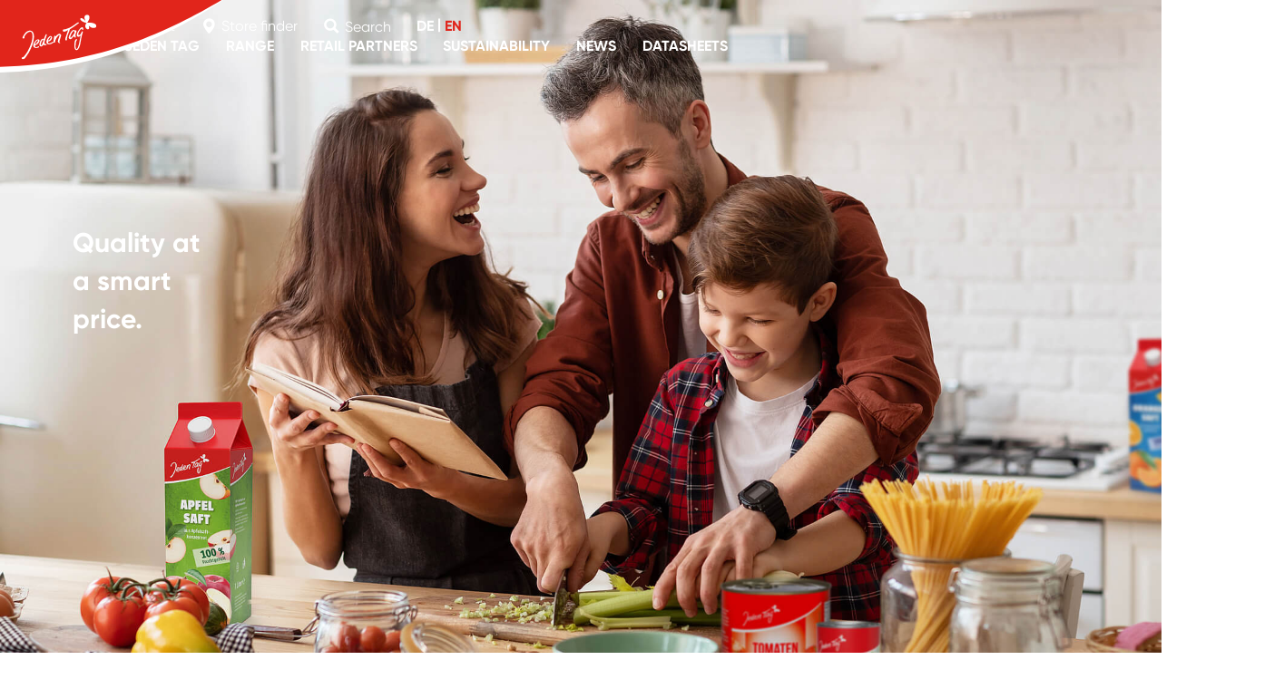

--- FILE ---
content_type: text/html; charset=utf-8
request_url: https://www.jeden-tag.de/en
body_size: 6417
content:
<!DOCTYPE html>
<html lang="en">
<head><base href="//www.jeden-tag.de">

<meta charset="utf-8">
<!-- 
	built by fourdegrees.de

	This website is powered by TYPO3 - inspiring people to share!
	TYPO3 is a free open source Content Management Framework initially created by Kasper Skaarhoj and licensed under GNU/GPL.
	TYPO3 is copyright 1998-2026 of Kasper Skaarhoj. Extensions are copyright of their respective owners.
	Information and contribution at https://typo3.org/
-->



<title>Jeden Tag - Germany: Jeden Tag</title>
<meta http-equiv="x-ua-compatible" content="IE=edge">
<meta name="generator" content="TYPO3 CMS">
<meta name="description" content="Quality at a smart price. Jeden Tag comprises dairy products, basic foodstuffs, sausage products, drinks, ready meals and frozen products as well as household goods and pet food. ">
<meta name="viewport" content="width=device-width, initial-scale=1">
<meta name="robots" content="index,follow">
<meta property="og:description" content="Quality at a smart price. Jeden Tag comprises dairy products, basic foodstuffs, sausage products, drinks, ready meals and frozen products as well as household goods and pet food. ">
<meta property="og:title" content="Jeden Tag - Germany">
<meta name="twitter:card" content="summary">
<meta name="twitter:description" content="Quality at a smart price. Jeden Tag comprises dairy products, basic foodstuffs, sausage products, drinks, ready meals and frozen products as well as household goods and pet food. ">
<meta name="apple-mobile-web-app-capable" content="no">
<meta name="google" content="notranslate">


<link rel="stylesheet" href="/_assets/e799cca3073eabb617dfebf5f7cabc53/StyleSheets/Frontend/suggest.css?1752147664" media="all">
<link rel="stylesheet" href="/_assets/fourdegrees/Css/main.min.css?1760342188" media="all">




<script tabindex="1" defer="defer" src="/_assets/fourdegrees/JavaScript/main.min.js?1760342188"></script>


<!-- 
                                                                                                ----------    
                                                                    -----------     -------------  
                                                        ----  ------------------  --------------- 
                                            -----    --------  --------------------------   -------
                                        --------    --------  --------------------------   -------
                        ------------      --------    --------  --------   -------- ----------------
        ------      -----------------    --------    --------  -------------------   ------------- 
---------------    --------------------   --------    --------  ------------------        ------    
---------------   ----------------------  --------    ---------------------------                   
---------------  ---------      --------  ---------    --------- ------------------                 
-------         --------        -------------------    --------- -------- -----------               
--------------- --------         --------- --------------------  --------   ----------              
--------------- ----------      ---------  -------------------   --------     -------               
----------------  ----------------------    -----------------    --------                           
-------------      --------------------       ------------                                          
--------           -----------------                                                               
--------            -------------                                                                  
--------                                                                                           
--------
                                                                                           
-->
	<link rel="apple-touch-icon" sizes="180x180" href="/_assets/e6bf15f02616d4b86dc74f33fda97e9c/FavIcons/apple-touch-icon.png">
	<link rel="icon" type="image/png" href="/_assets/e6bf15f02616d4b86dc74f33fda97e9c/FavIcons/favicon-32x32.png" sizes="32x32">
	<link rel="icon" type="image/png" sizes="16x16" href="/_assets/e6bf15f02616d4b86dc74f33fda97e9c/FavIcons/favicon-16x16.png">
	<link rel="manifest" href="/_assets/e6bf15f02616d4b86dc74f33fda97e9c/FavIcons/site.webmanifest">
	<link rel="mask-icon" href="/_assets/e6bf15f02616d4b86dc74f33fda97e9c/FavIcons/safari-pinned-tab.svg" color="#5bbad5">
	<meta name="msapplication-TileColor" content="#5bbad5">
	<meta name="theme-color" content="#ffffff">
<!-- Jentis Code Begin-->
<script>!function(e,t,n,o){null!==window.localStorage&&"object"==typeof window.localStorage&&"function"==typeof window.localStorage.getItem&&null!==window.sessionStorage&&"object"==typeof window.sessionStorage&&"function"==typeof window.sessionStorage.getItem&&(o=window.sessionStorage.getItem("jts_preview_version")||window.localStorage.getItem("jts_preview_version")||o),window.jentis=window.jentis||{},window.jentis.config=window.jentis.config||{},window.jentis.config.frontend=window.jentis.config.frontend||{},window.jentis.config.frontend.cdnhost=e+"/get/"+n+"/web/"+o+"/",window.jentis.config.frontend.vers=o,window.jentis.config.frontend.env=n,window.jentis.config.frontend.project=t,window._jts=window._jts||[];var s=document.getElementsByTagName("script")[0],i=document.createElement("script");i.async=!0,i.src=window.jentis.config.frontend.cdnhost+"2qnt1y.js",s.parentNode.insertBefore(i,s)}("https://knpl8s.jeden-tag.de","jeden-tag-de","live","_"),_jts.push({track:"pageview"}),_jts.push({track:"submit"});</script>
<!-- Jentis Code End-->
<link rel="canonical" href="https://www.jeden-tag.de/en/"/>

<link rel="alternate" hreflang="de-DE" href="//www.jeden-tag.de/de/"/>
<link rel="alternate" hreflang="en-US" href="//www.jeden-tag.de/en/"/>
<link rel="alternate" hreflang="x-default" href="//www.jeden-tag.de/de/"/>
</head>
<body class="root">


<header id="header" class="header"><a class="header__logo" href="/en/"><img class="header__logoImage" alt="Logo Jeden Tag" src="/_assets/e6bf15f02616d4b86dc74f33fda97e9c/Images/logo.svg" width="325" height="308" /></a><div class="header__container"><div class="header__row"><a class="buttonIcon buttonIcon--contact" href="/en/contact"><span>Contact</span></a><a class="buttonIcon buttonIcon--locations" href="/en/store-finder"><span>Store finder</span></a><button class="buttonIcon buttonIcon--search js-searchButton" aria-label="Suche" title="Suche"><span>Search</span></button><nav class="navLanguage"><a class="navLanguage__item " href="/de/" hreflang="de-DE" title="DE" data-lang="0"><span>DE</span></a><span class="navLanguage__itemPipe">|</span><a class="navLanguage__item navLanguage__item--active" href="/en/" hreflang="en-US" title="EN" data-lang="1"><span>EN</span></a></nav></div><div class="header__row"><nav class="navHeader nav--desktop" role="navigation"><ul class="navHeader__list"><li class="navHeader__item"><a class="navHeader__link " 
                        href="/en/about-jeden-tag"
                        data-index="0"><span class="navHeader__linkText">About Jeden Tag</span></a></li><li class="navHeader__item"><a class="navHeader__link " 
                        href="/en/range"
                        data-index="1"><span class="navHeader__linkText">Range</span></a></li><li class="navHeader__item"><a class="navHeader__link " 
                        href="/en/retail-partners"
                        data-index="2"><span class="navHeader__linkText">Retail partners</span></a><ul class="navHeader__subMenu"><li class="navHeader__subItem"><a class="navHeader__subLink " 
                                        href="/en/retail-partners/v-markt"
                                        data-index="0"><span class="navHeader__subLinkText">V-Markt</span></a></li><li class="navHeader__subItem"><a class="navHeader__subLink " 
                                        href="/en/retail-partners/tegut"
                                        data-index="1"><span class="navHeader__subLinkText">tegut...</span></a></li><li class="navHeader__subItem"><a class="navHeader__subLink " 
                                        href="/en/retail-partners/nah-frisch"
                                        data-index="2"><span class="navHeader__subLinkText">nah &amp; frisch</span></a></li><li class="navHeader__subItem"><a class="navHeader__subLink " 
                                        href="/en/retail-partners/mytimede"
                                        data-index="3"><span class="navHeader__subLinkText">mytime.de</span></a></li><li class="navHeader__subItem"><a class="navHeader__subLink " 
                                        href="/en/retail-partners/markant-nah-und-frisch"
                                        data-index="4"><span class="navHeader__subLinkText">MARKANT nah und frisch</span></a></li><li class="navHeader__subItem"><a class="navHeader__subLink " 
                                        href="/en/retail-partners/markant"
                                        data-index="5"><span class="navHeader__subLinkText">MARKANT</span></a></li><li class="navHeader__subItem"><a class="navHeader__subLink " 
                                        href="/en/retail-partners/landmarkt"
                                        data-index="6"><span class="navHeader__subLinkText">Landmarkt</span></a></li><li class="navHeader__subItem"><a class="navHeader__subLink " 
                                        href="/en/retail-partners/k-k-klaas-kock"
                                        data-index="7"><span class="navHeader__subLinkText">K+K Klaas &amp; Kock</span></a></li><li class="navHeader__subItem"><a class="navHeader__subLink " 
                                        href="/en/retail-partners/ihre-kette"
                                        data-index="8"><span class="navHeader__subLinkText">Ihre Kette</span></a></li><li class="navHeader__subItem"><a class="navHeader__subLink " 
                                        href="/en/retail-partners/ik-ihr-kaufmann"
                                        data-index="9"><span class="navHeader__subLinkText">IK Ihr Kaufmann</span></a></li><li class="navHeader__subItem"><a class="navHeader__subLink " 
                                        href="/en/retail-partners/globus"
                                        data-index="10"><span class="navHeader__subLinkText">Globus</span></a></li><li class="navHeader__subItem"><a class="navHeader__subLink " 
                                        href="/en/retail-partners/famila"
                                        data-index="11"><span class="navHeader__subLinkText">famila</span></a></li><li class="navHeader__subItem"><a class="navHeader__subLink " 
                                        href="/en/retail-partners/combi"
                                        data-index="12"><span class="navHeader__subLinkText">Combi</span></a></li><li class="navHeader__subItem"><a class="navHeader__subLink " 
                                        href="/en/retail-partners/citti"
                                        data-index="13"><span class="navHeader__subLinkText">Citti</span></a></li></ul></li><li class="navHeader__item"><a class="navHeader__link " 
                        href="/en/sustainability"
                        data-index="3"><span class="navHeader__linkText">Sustainability</span></a><ul class="navHeader__subMenu"><li class="navHeader__subItem"><a class="navHeader__subLink " 
                                        href="/en/sustainability/palm-oil"
                                        data-index="0"><span class="navHeader__subLinkText">Palm oil</span></a></li><li class="navHeader__subItem"><a class="navHeader__subLink " 
                                        href="/en/sustainability/packaging"
                                        data-index="1"><span class="navHeader__subLinkText">Packaging</span></a></li><li class="navHeader__subItem"><a class="navHeader__subLink " 
                                        href="/en/sustainability/recyclate"
                                        data-index="2"><span class="navHeader__subLinkText">Recyclate</span></a></li><li class="navHeader__subItem"><a class="navHeader__subLink " 
                                        href="/en/sustainability/fish"
                                        data-index="3"><span class="navHeader__subLinkText">Fish</span></a></li><li class="navHeader__subItem"><a class="navHeader__subLink " 
                                        href="/en/sustainability/coffee-tea-cocoa"
                                        data-index="4"><span class="navHeader__subLinkText">Coffee, tea, cocoa</span></a></li><li class="navHeader__subItem"><a class="navHeader__subLink " 
                                        href="/en/sustainability/organic"
                                        data-index="5"><span class="navHeader__subLinkText">Organic</span></a></li><li class="navHeader__subItem"><a class="navHeader__subLink " 
                                        href="/en/sustainability/eggs"
                                        data-index="6"><span class="navHeader__subLinkText">Eggs</span></a></li><li class="navHeader__subItem"><a class="navHeader__subLink " 
                                        href="/en/sustainability/without-genetic-engineering"
                                        data-index="7"><span class="navHeader__subLinkText">Without genetic engineering</span></a></li><li class="navHeader__subItem"><a class="navHeader__subLink " 
                                        href="/en/sustainability/washing-cleaning-and-laundering"
                                        data-index="8"><span class="navHeader__subLinkText">Washing, cleaning and laundering</span></a></li><li class="navHeader__subItem"><a class="navHeader__subLink " 
                                        href="/en/sustainability/textiles"
                                        data-index="9"><span class="navHeader__subLinkText">Textiles</span></a></li></ul></li><li class="navHeader__item"><a class="navHeader__link " 
                        href="/en/news"
                        data-index="4"><span class="navHeader__linkText">News</span></a></li><li class="navHeader__item"><a class="navHeader__link " 
                        href="/en/datasheets"
                        data-index="5"><span class="navHeader__linkText">Datasheets</span></a></li></ul></nav><button class="navOpener js-next" id="navOpener"  aria-label="Navigation" title="Navigation"><span class="navOpener__icon"></span></button></div></div></header><div id="navDrop" class="navDrop"><div class="navDrop__container"><div class="navDrop__inner"><nav class="navMobile nav--mobile" role="navigation"><ul class="navMobile__list"><li class="navMobile__item "><div class="navMobile__itemHeader"><a class="navMobile__link " 
                                        href="/en/about-jeden-tag"
                                        data-index="0"><span class="navMobile__linkText">About Jeden Tag</span></a><button class="navMobile__itemButton" aria-expanded="false"></button></div></li><li class="navMobile__item "><div class="navMobile__itemHeader"><a class="navMobile__link " 
                                        href="/en/range"
                                        data-index="1"><span class="navMobile__linkText">Range</span></a><button class="navMobile__itemButton" aria-expanded="false"></button></div></li><li class="navMobile__item  js-accordion"><div class="navMobile__itemHeader"><a class="navMobile__link " 
                                        href="/en/retail-partners"
                                        data-index="2"><span class="navMobile__linkText">Retail partners</span></a><button class="navMobile__itemButton" aria-expanded="false"></button></div><div><ul class="navMobile__subMenu"><li class="navMobile__subItem"><a class="navMobile__subLink " 
                                                        href="/en/retail-partners/v-markt"
                                                        data-index="0"><span class="navMobile__subLinkText">V-Markt</span></a></li><li class="navMobile__subItem"><a class="navMobile__subLink " 
                                                        href="/en/retail-partners/tegut"
                                                        data-index="1"><span class="navMobile__subLinkText">tegut...</span></a></li><li class="navMobile__subItem"><a class="navMobile__subLink " 
                                                        href="/en/retail-partners/nah-frisch"
                                                        data-index="2"><span class="navMobile__subLinkText">nah &amp; frisch</span></a></li><li class="navMobile__subItem"><a class="navMobile__subLink " 
                                                        href="/en/retail-partners/mytimede"
                                                        data-index="3"><span class="navMobile__subLinkText">mytime.de</span></a></li><li class="navMobile__subItem"><a class="navMobile__subLink " 
                                                        href="/en/retail-partners/markant-nah-und-frisch"
                                                        data-index="4"><span class="navMobile__subLinkText">MARKANT nah und frisch</span></a></li><li class="navMobile__subItem"><a class="navMobile__subLink " 
                                                        href="/en/retail-partners/markant"
                                                        data-index="5"><span class="navMobile__subLinkText">MARKANT</span></a></li><li class="navMobile__subItem"><a class="navMobile__subLink " 
                                                        href="/en/retail-partners/landmarkt"
                                                        data-index="6"><span class="navMobile__subLinkText">Landmarkt</span></a></li><li class="navMobile__subItem"><a class="navMobile__subLink " 
                                                        href="/en/retail-partners/k-k-klaas-kock"
                                                        data-index="7"><span class="navMobile__subLinkText">K+K Klaas &amp; Kock</span></a></li><li class="navMobile__subItem"><a class="navMobile__subLink " 
                                                        href="/en/retail-partners/ihre-kette"
                                                        data-index="8"><span class="navMobile__subLinkText">Ihre Kette</span></a></li><li class="navMobile__subItem"><a class="navMobile__subLink " 
                                                        href="/en/retail-partners/ik-ihr-kaufmann"
                                                        data-index="9"><span class="navMobile__subLinkText">IK Ihr Kaufmann</span></a></li><li class="navMobile__subItem"><a class="navMobile__subLink " 
                                                        href="/en/retail-partners/globus"
                                                        data-index="10"><span class="navMobile__subLinkText">Globus</span></a></li><li class="navMobile__subItem"><a class="navMobile__subLink " 
                                                        href="/en/retail-partners/famila"
                                                        data-index="11"><span class="navMobile__subLinkText">famila</span></a></li><li class="navMobile__subItem"><a class="navMobile__subLink " 
                                                        href="/en/retail-partners/combi"
                                                        data-index="12"><span class="navMobile__subLinkText">Combi</span></a></li><li class="navMobile__subItem"><a class="navMobile__subLink " 
                                                        href="/en/retail-partners/citti"
                                                        data-index="13"><span class="navMobile__subLinkText">Citti</span></a></li></ul></div></li><li class="navMobile__item  js-accordion"><div class="navMobile__itemHeader"><a class="navMobile__link " 
                                        href="/en/sustainability"
                                        data-index="3"><span class="navMobile__linkText">Sustainability</span></a><button class="navMobile__itemButton" aria-expanded="false"></button></div><div><ul class="navMobile__subMenu"><li class="navMobile__subItem"><a class="navMobile__subLink " 
                                                        href="/en/sustainability/palm-oil"
                                                        data-index="0"><span class="navMobile__subLinkText">Palm oil</span></a></li><li class="navMobile__subItem"><a class="navMobile__subLink " 
                                                        href="/en/sustainability/packaging"
                                                        data-index="1"><span class="navMobile__subLinkText">Packaging</span></a></li><li class="navMobile__subItem"><a class="navMobile__subLink " 
                                                        href="/en/sustainability/recyclate"
                                                        data-index="2"><span class="navMobile__subLinkText">Recyclate</span></a></li><li class="navMobile__subItem"><a class="navMobile__subLink " 
                                                        href="/en/sustainability/fish"
                                                        data-index="3"><span class="navMobile__subLinkText">Fish</span></a></li><li class="navMobile__subItem"><a class="navMobile__subLink " 
                                                        href="/en/sustainability/coffee-tea-cocoa"
                                                        data-index="4"><span class="navMobile__subLinkText">Coffee, tea, cocoa</span></a></li><li class="navMobile__subItem"><a class="navMobile__subLink " 
                                                        href="/en/sustainability/organic"
                                                        data-index="5"><span class="navMobile__subLinkText">Organic</span></a></li><li class="navMobile__subItem"><a class="navMobile__subLink " 
                                                        href="/en/sustainability/eggs"
                                                        data-index="6"><span class="navMobile__subLinkText">Eggs</span></a></li><li class="navMobile__subItem"><a class="navMobile__subLink " 
                                                        href="/en/sustainability/without-genetic-engineering"
                                                        data-index="7"><span class="navMobile__subLinkText">Without genetic engineering</span></a></li><li class="navMobile__subItem"><a class="navMobile__subLink " 
                                                        href="/en/sustainability/washing-cleaning-and-laundering"
                                                        data-index="8"><span class="navMobile__subLinkText">Washing, cleaning and laundering</span></a></li><li class="navMobile__subItem"><a class="navMobile__subLink " 
                                                        href="/en/sustainability/textiles"
                                                        data-index="9"><span class="navMobile__subLinkText">Textiles</span></a></li></ul></div></li><li class="navMobile__item "><div class="navMobile__itemHeader"><a class="navMobile__link " 
                                        href="/en/news"
                                        data-index="4"><span class="navMobile__linkText">News</span></a><button class="navMobile__itemButton" aria-expanded="false"></button></div></li><li class="navMobile__item "><div class="navMobile__itemHeader"><a class="navMobile__link " 
                                        href="/en/datasheets"
                                        data-index="5"><span class="navMobile__linkText">Datasheets</span></a><button class="navMobile__itemButton" aria-expanded="false"></button></div></li></ul></nav></div></div></div><main class="content"><!--TYPO3SEARCH_begin--><div class="section section-default"><section id="c41" class="stage frame frame-fullWidth frame-background-none frame-space-before--default frame-space-after--default"><div class="stage__container frame-container"><div class="stage__containerInner"><div class="stage__mediaContainer"><!-- IMAGE --><picture><source media="(min-width: 1200px)" srcset="/resources/public/user_upload/Header/JT_Headerbild_Startseite_AdobeStock_320893217_ret_NEU.jpg" type="image/jpg"><source media="(min-width: 1025px)" srcset="/resources/public/_processed_/c/d/csm_JT_Headerbild_Startseite_AdobeStock_320893217_ret_NEU_be7bbffb31.jpg" type="image/jpg"><source media="(min-width: 769px)" srcset="/resources/public/_processed_/c/d/csm_JT_Headerbild_Startseite_AdobeStock_320893217_ret_NEU_be7bbffb31.jpg" type="image/jpg"><source media="(min-width: 576px)" srcset="/resources/public/_processed_/c/d/csm_JT_Headerbild_Startseite_AdobeStock_320893217_ret_NEU_be7bbffb31.jpg" type="image/jpg"><source media="(min-width: 1px)" srcset="/resources/public/_processed_/c/d/csm_JT_Headerbild_Startseite_AdobeStock_320893217_ret_NEU_be7bbffb31.jpg" type="image/jpg"><img class="stage__media"
                            src="/resources/public/_processed_/c/d/csm_JT_Headerbild_Startseite_AdobeStock_320893217_ret_NEU_be7bbffb31.jpg"
                            alt="" title="" loading="lazy" /></picture><!-- VIDEO --><!-- OVERLAY --></div><div class="stage__inner frame-inner"><!-- TEXT --><div class="stage__textContainer"><h1 class="stage__headline"><span>
                                Quality at <br>a smart <br>price.
                            </span></h1></div></div></div></div></section><div id="c1998" class="frame frame-default frame-type-textmedia frame-layout-0  frame-space-before--none frame-space-after--default frame-media-centeredright"><div class="frame-container"><div class="frame-inner frame-background-none"><a id="c1999" class="localized-uid"></a><div class="textmedia textmedia--centeredright "><div class="textmedia__item textmedia__gallery"><div class="gallery-row swiper gallerySlider"><div class="swiper-wrapper"><div class="gallery-item swiper-slide"><figure class="image"><picture><source media="(min-width: 1200px)" srcset="/resources/public/_processed_/0/0/csm_dummy1_8e55417382.jpg" type="image/jpg"><source media="(min-width: 1025px)" srcset="/resources/public/_processed_/0/0/csm_dummy1_17f7685a1d.jpg" type="image/jpg"><source media="(min-width: 769px)" srcset="/resources/public/_processed_/0/0/csm_dummy1_3f5632562a.jpg" type="image/jpg"><source media="(min-width: 576px)" srcset="/resources/public/_processed_/0/0/csm_dummy1_17f7685a1d.jpg" type="image/jpg"><source media="(min-width: 1px)" srcset="/resources/public/_processed_/0/0/csm_dummy1_17f7685a1d.jpg" type="image/jpg"><img 
        src="/resources/public/_processed_/0/0/csm_dummy1_e812e061fd.jpg" 
        title="" 
        alt=""
        loading="lazy"></picture></figure></div><div class="gallery-item swiper-slide"><figure class="image"><picture><source media="(min-width: 1200px)" srcset="/resources/public/_processed_/0/3/csm_cookies_montage_2df396a34b.jpg" type="image/jpg"><source media="(min-width: 1025px)" srcset="/resources/public/_processed_/0/3/csm_cookies_montage_0632dbda94.jpg" type="image/jpg"><source media="(min-width: 769px)" srcset="/resources/public/user_upload/cookies_montage.jpg" type="image/jpg"><source media="(min-width: 576px)" srcset="/resources/public/_processed_/0/3/csm_cookies_montage_0632dbda94.jpg" type="image/jpg"><source media="(min-width: 1px)" srcset="/resources/public/_processed_/0/3/csm_cookies_montage_0632dbda94.jpg" type="image/jpg"><img 
        src="/resources/public/_processed_/0/3/csm_cookies_montage_67ca46f4c3.jpg" 
        title="" 
        alt=""
        loading="lazy"></picture></figure></div></div></div></div><div class="textmedia__item textmedia__text textmedia__text--notEmpty"><header class=""><p class="subheader"><span>Variety for every day</span><img class="subheader__butterfly" alt="butterfly" src="/_assets/e6bf15f02616d4b86dc74f33fda97e9c/Images/JT_Logo_Schmetterling.png" width="200" height="182" /></p><h2>
				The extensive Jeden Tag product range 
			</h2></header><div class="rte"><p>Jeden Tag comprises dairy products, basic foodstuffs, sausage products, drinks, ready meals and frozen products as well as household goods and pet food.&nbsp;<br>&nbsp;<br>And much more besides!<br>&nbsp;<br><a href="/en/range" class="button button--default">Explore the range</a></p></div></div></div></div></div></div><div id="c1197" class="frame frame-default frame-type-list frame-layout-0  frame-space-before--default frame-space-after--default frame-media-above"><div class="frame-container"><div class="frame-inner frame-background-none"><a id="c1233" class="localized-uid"></a><header class=""><p class="subheader"><span>Learn more</span><img class="subheader__butterfly" alt="butterfly" src="/_assets/e6bf15f02616d4b86dc74f33fda97e9c/Images/JT_Logo_Schmetterling.png" width="200" height="182" /></p><h2>
				Our newest products
			</h2></header>
	<div class="tx-markant-t3-products">
		
    
    <div class="productsSlider frame-space-before--half frame-space-after--half">
        <div class="frame-container">

            <div class="productsSlider__container">
                <div class="results-list relatedSlider swiper">
                    <div class="swiper-wrapper">
                        
                            <html xmlns="http://www.w3.org/1999/xhtml" lang="en"
	  xmlns:f="http://typo3.org/ns/TYPO3/Fluid/ViewHelpers">


<div class="resultsItem list-group-item search-result swiper-slide">
    <div class="resultsItem__container">
        <a class="resultsItem__imageWrapper" href="/en/range/product/cat-ragout-turkey-100g-bowl">
            
                    <img class="resultsItem__image" src="/resources/public/_processed_/c/8/csm_280b9ad0-6b32-41f2-92bd-af63eb4f969a_c59283cd3a.jpg" width="300" height="299" alt="" />
                
        </a>
        
        <div class="resultsItem__text">
            <p class="resultsItem__brand">Jeden Tag</p>
            <h3 class="resultsItem__title">
                
                        Cat - ragout turkey 100g bowl	
                    
            </h3>
            <a class="button button--small" href="/en/range/product/cat-ragout-turkey-100g-bowl">
                to product
            </a>
        </div>
        
    </div>
</div>

                        
                            <html xmlns="http://www.w3.org/1999/xhtml" lang="en"
	  xmlns:f="http://typo3.org/ns/TYPO3/Fluid/ViewHelpers">


<div class="resultsItem list-group-item search-result swiper-slide">
    <div class="resultsItem__container">
        <a class="resultsItem__imageWrapper" href="/en/range/product/jeden-tag-cat-junior-calfpoultry-100g-bowl">
            
                    <img class="resultsItem__image" src="/resources/public/_processed_/f/6/csm_94e6508b-f24f-4c57-b603-16d5eb5d3b53_0d5b43ab04.jpg" width="300" height="297" alt="" />
                
        </a>
        
        <div class="resultsItem__text">
            <p class="resultsItem__brand">Jeden Tag</p>
            <h3 class="resultsItem__title">
                
                        Jeden Tag Cat - junior calf/poultry 100g bowl	
                    
            </h3>
            <a class="button button--small" href="/en/range/product/jeden-tag-cat-junior-calfpoultry-100g-bowl">
                to product
            </a>
        </div>
        
    </div>
</div>

                        
                            <html xmlns="http://www.w3.org/1999/xhtml" lang="en"
	  xmlns:f="http://typo3.org/ns/TYPO3/Fluid/ViewHelpers">


<div class="resultsItem list-group-item search-result swiper-slide">
    <div class="resultsItem__container">
        <a class="resultsItem__imageWrapper" href="/en/range/product/jeden-tag-cat-senior-pft-3sort-poultry-100g-bowl">
            
                    <img class="resultsItem__image" src="/resources/public/_processed_/b/3/csm_3cea7522-17ff-4056-8024-f60cde3ec7a7_dbe2fa8d62.jpg" width="300" height="299" alt="" />
                
        </a>
        
        <div class="resultsItem__text">
            <p class="resultsItem__brand">Jeden Tag</p>
            <h3 class="resultsItem__title">
                
                        Jeden Tag Cat - senior pƒt‚ 3sort. poultry 100g bowl	
                    
            </h3>
            <a class="button button--small" href="/en/range/product/jeden-tag-cat-senior-pft-3sort-poultry-100g-bowl">
                to product
            </a>
        </div>
        
    </div>
</div>

                        
                            <html xmlns="http://www.w3.org/1999/xhtml" lang="en"
	  xmlns:f="http://typo3.org/ns/TYPO3/Fluid/ViewHelpers">


<div class="resultsItem list-group-item search-result swiper-slide">
    <div class="resultsItem__container">
        <a class="resultsItem__imageWrapper" href="/en/range/product/mineral-water-classic-05l-pet">
            
                    <img class="resultsItem__image" src="/resources/public/_processed_/0/7/csm_b4b10002-fe32-4a1d-abfd-f4cc3ca73214_4d0c6cc5f3.jpg" width="87" height="300" alt="" />
                
        </a>
        
        <div class="resultsItem__text">
            <p class="resultsItem__brand">Jeden Tag</p>
            <h3 class="resultsItem__title">
                
                        Mineral water classic 0,5l PET	
                    
            </h3>
            <a class="button button--small" href="/en/range/product/mineral-water-classic-05l-pet">
                to product
            </a>
        </div>
        
    </div>
</div>

                        
                            <html xmlns="http://www.w3.org/1999/xhtml" lang="en"
	  xmlns:f="http://typo3.org/ns/TYPO3/Fluid/ViewHelpers">


<div class="resultsItem list-group-item search-result swiper-slide">
    <div class="resultsItem__container">
        <a class="resultsItem__imageWrapper" href="/en/range/product/mineral-water-medium-05l-pet-ew">
            
                    <img class="resultsItem__image" src="/resources/public/_processed_/d/4/csm_c1064957-02db-4230-aed3-28e49f2f22be_277d13449a.jpg" width="87" height="300" alt="" />
                
        </a>
        
        <div class="resultsItem__text">
            <p class="resultsItem__brand">Jeden Tag</p>
            <h3 class="resultsItem__title">
                
                        Mineral water medium 0,5l PET EW	
                    
            </h3>
            <a class="button button--small" href="/en/range/product/mineral-water-medium-05l-pet-ew">
                to product
            </a>
        </div>
        
    </div>
</div>

                        
                    </div>
                </div>

                <div class="swiper-buttons" role="group" aria-label="Slide controls">
                    <button class="swiper-button swiper-button--prev"></button>
                    <button class="swiper-button swiper-button--next"></button>
                </div>
            </div>

        </div>
    </div>


	</div>
</div></div></div><section class="imageTeaser frame frame-fullWidth frame-space-before--default frame-space-after--none"><div class="imageTeaser__container frame-container"><div class="imageTeaser__containerInner"><div class="imageTeaser__mediaContainer imageTeaser__textBackground"><!--BACKGROUND IMAGE--><picture><source media="(min-width: 1200px)" srcset="/resources/public/_processed_/a/2/csm_AdobeStock_1052336077_01_b5896926f8.jpg" type="image/jpg"><source media="(min-width: 1025px)" srcset="/resources/public/_processed_/a/2/csm_AdobeStock_1052336077_01_7899e426a0.jpg" type="image/jpg"><source media="(min-width: 769px)" srcset="/resources/public/_processed_/a/2/csm_AdobeStock_1052336077_01_130b9419cf.jpg" type="image/jpg"><source media="(min-width: 576px)" srcset="/resources/public/_processed_/a/2/csm_AdobeStock_1052336077_01_2c19d10e74.jpg" type="image/jpg"><source media="(min-width: 1px)" srcset="/resources/public/_processed_/a/2/csm_AdobeStock_1052336077_01_4d7b7baa69.jpg" type="image/jpg"><img class="imageTeaser__media"
                        src="/resources/public/_processed_/a/2/csm_AdobeStock_1052336077_01_09d7a0de7c.jpg"
                        alt="" title="" loading="lazy" /></picture></div><div class="imageTeaser__inner frame-inner"><!--TEXT--><div class="imageTeaser__textContainer"><h2 class="imageTeaser__headline">
                            Jeden Tag <br>everyday low-priced shopping
                        </h2><p class="imageTeaser__subheadline">Our manufacturers are chosen carefully and according to strict criteria in order to ensure consistently high and, above all, reliable quality for our Jeden Tag products.</p></div></div></div></div></section><div class="frame-none"><a id="c1230" class="localized-uid"></a><div id="c1224" class="frame frame-fullWidth frame-type-textmedia frame-layout-0  frame-space-before--none frame-space-after--none frame-media-centeredleft"><div class="frame-container"><div class="frame-inner frame-background-blue"><div class="textmedia textmedia--centeredleft "><div class="textmedia__item textmedia__gallery"><div class="gallery-row swiper gallerySlider"><div class="swiper-wrapper"><div class="gallery-item swiper-slide"><figure class="image"><picture><source media="(min-width: 1200px)" srcset="/resources/public/_processed_/e/0/csm_JT_Cookies_ALT_978px_aaf86af1a7.jpg" type="image/jpg"><source media="(min-width: 1025px)" srcset="/resources/public/user_upload/JT_Cookies_ALT_978px.jpg" type="image/jpg"><source media="(min-width: 769px)" srcset="/resources/public/user_upload/JT_Cookies_ALT_978px.jpg" type="image/jpg"><source media="(min-width: 576px)" srcset="/resources/public/user_upload/JT_Cookies_ALT_978px.jpg" type="image/jpg"><source media="(min-width: 1px)" srcset="/resources/public/user_upload/JT_Cookies_ALT_978px.jpg" type="image/jpg"><img 
        src="/resources/public/_processed_/e/0/csm_JT_Cookies_ALT_978px_9a8662f1a9.jpg" 
        title="" 
        alt=""
        loading="lazy"></picture></figure></div><div class="gallery-item swiper-slide"><figure class="image"><picture><source media="(min-width: 1200px)" srcset="/resources/public/_processed_/6/0/csm_JT_Cookies_NEU_978px_da499655c6.jpg" type="image/jpg"><source media="(min-width: 1025px)" srcset="/resources/public/user_upload/JT_Cookies_NEU_978px.jpg" type="image/jpg"><source media="(min-width: 769px)" srcset="/resources/public/user_upload/JT_Cookies_NEU_978px.jpg" type="image/jpg"><source media="(min-width: 576px)" srcset="/resources/public/user_upload/JT_Cookies_NEU_978px.jpg" type="image/jpg"><source media="(min-width: 1px)" srcset="/resources/public/user_upload/JT_Cookies_NEU_978px.jpg" type="image/jpg"><img 
        src="/resources/public/_processed_/6/0/csm_JT_Cookies_NEU_978px_838cddeb89.jpg" 
        title="" 
        alt=""
        loading="lazy"></picture></figure></div></div></div></div><div class="textmedia__item textmedia__text textmedia__text--notEmpty"><header class=""><p class="subheader"><span>Eye-catching look - matching the range</span><img class="subheader__butterfly" alt="butterfly" src="/_assets/e6bf15f02616d4b86dc74f33fda97e9c/Images/JT_Logo_Schmetterling.png" width="200" height="182" /></p><h2>
				Jeden Tag in a new design!
			</h2></header><div class="rte"><p>Jeden Tag - looks striking, modern and at the same time favourable. As a result, it appeals to a broad target group and has a very pleasant effect thanks to its emotional, visual appeal. The round shape and the contrasting article designation on variable backgrounds ensure a rounded, harmonious design.</p></div></div></div></div></div></div></div><section class="animatedTeaser frame frame-background-dark frame-space-before--double frame-space-after--huge"><img class="animatedTeaser__image" src="/resources/public/user_upload/AdobeStock_565905853_2.jpg" width="1920" height="1280" alt="" /><div class="frame-container"><div class="frame-inner"><header><h2 class="">Where to find Jeden Tag</h2></header><div class="animatedTeaser__buttonContainer"><a href="/en/store-finder" class="button button--default">
                        Store finder
                    </a><!-- Canvas element where the animation will be rendered --><canvas class="animatedTeaser__lottie lottie" width="1600" height="800" 
                        data-path="/resources/public/examples/arrow3.json"></canvas></div></div></div></section><div id="c1142" class="frame frame-default frame-type-shortcut frame-layout-0  frame-space-before--default frame-space-after--default frame-media-above"><div class="frame-container"><div class="frame-inner frame-background-none"><a id="c1148" class="localized-uid"></a><section
    class="frame frame-default frame-space-before--double frame-space-after--default"><div class="frame-container"><div class="frame-inner"><div class="tradingPartner"><div class="tradingPartner__text"><h2 class="tradingPartner__title">Our retail partners</h2><p class="tradingPartner__subtitle">You can find Jeden Tag products in the supermarkets of our retail partners.</p></div><div class="tradingPartner__logos"><div class="tradingPartner__logo"><picture><a href="/en/retail-partners/citti"><img src="/resources/public/_processed_/9/5/csm_citi_08d5af960d.png" width="180" height="180" alt="" /></a></picture></div><div class="tradingPartner__logo"><picture><a href="/en/retail-partners/combi"><img src="/resources/public/_processed_/a/2/csm_Combi_2025_200x200_be69a870f1.jpg" width="180" height="180" alt="" /></a></picture></div><div class="tradingPartner__logo"><picture><a href="/en/retail-partners/famila"><img src="/resources/public/_processed_/3/6/csm_famila_243aa961db.png" width="180" height="180" alt="" /></a></picture></div><div class="tradingPartner__logo"><picture><a href="/en/retail-partners/famila"><img src="/resources/public/_processed_/5/4/csm_famila_besser_als_gut_200x200_a795ce8395.png" width="180" height="180" alt="" /></a></picture></div><div class="tradingPartner__logo"><picture><a href="/en/retail-partners/globus"><img src="/resources/public/_processed_/1/3/csm_globus_d9e08f6e37.png" width="180" height="180" alt="" /></a></picture></div><div class="tradingPartner__logo"><picture><a href="/en/retail-partners/ihre-kette"><img src="/resources/public/_processed_/f/e/csm_ihrekette_51a756f4c8.png" width="180" height="180" alt="" /></a></picture></div><div class="tradingPartner__logo"><picture><a href="/en/retail-partners/ik-ihr-kaufmann"><img src="/resources/public/_processed_/4/5/csm_ik_f867b158b8.png" width="180" height="180" alt="" /></a></picture></div><div class="tradingPartner__logo"><picture><a href="/en/retail-partners/k-k-klaas-kock"><img src="/resources/public/_processed_/b/a/csm_klaaskock_96368f1651.png" width="180" height="180" alt="" /></a></picture></div><div class="tradingPartner__logo"><picture><a href="/en/retail-partners/landmarkt"><img src="/resources/public/_processed_/f/c/csm_landmarkt_7a9c3fe39d.png" width="180" height="180" alt="" /></a></picture></div><div class="tradingPartner__logo"><picture><a href="/en/retail-partners/markant"><img src="/resources/public/_processed_/9/0/csm_markant1_d74dadc0a2.png" width="180" height="180" alt="" /></a></picture></div><div class="tradingPartner__logo"><picture><a href="/en/retail-partners/markant"><img src="/resources/public/_processed_/f/3/csm_markant2_d55d69244d.png" width="180" height="180" alt="" /></a></picture></div><div class="tradingPartner__logo"><picture><a href="/en/retail-partners/markant-nah-und-frisch"><img src="/resources/public/_processed_/9/f/csm_markant3_38bdd6371f.png" width="180" height="180" alt="" /></a></picture></div><div class="tradingPartner__logo"><picture><a href="/en/retail-partners/mytimede"><img src="/resources/public/_processed_/0/5/csm_mytime_570234c19f.png" width="180" height="180" alt="" /></a></picture></div><div class="tradingPartner__logo"><picture><a href="/en/retail-partners/nah-frisch"><img src="/resources/public/_processed_/1/c/csm_nahundfrisch_00196b8b72.png" width="180" height="180" alt="" /></a></picture></div><div class="tradingPartner__logo"><picture><a href="/en/retail-partners/tegut"><img src="/resources/public/_processed_/5/d/csm_tegut_2422e7b48e.png" width="180" height="180" alt="" /></a></picture></div><div class="tradingPartner__logo"><picture><a href="/en/retail-partners/v-markt"><img src="/resources/public/_processed_/8/d/csm_vmarkt_aa7949401c.png" width="180" height="180" alt="" /></a></picture></div></div></div></div></div></section></div></div></div></div><!--TYPO3SEARCH_end--></main><footer class="footer"><div class="footer__container"><span class="footer__copyright">© 2026 Zentrale Handelsgesellschaft mbH</span><nav class="navMeta"><ul class="navMeta__list"><li class="navMeta__item"><a class="navMeta__link" href="/en/legal" >Legal</a></li><li class="navMeta__item"><a class="navMeta__link" href="/en/privacy" >Privacy</a></li><li class="navMeta__item"><a class="navMeta__link" href="/en/contact" >Contact</a></li></ul></nav></div></footer><aside class="search"><button class="search__close"></button><div class="search__container"><form method="post" 
            name="search" 
            id="searchForm" 
            class="search__form" 
            action="/en/search"  
            data-suggest="/en/search?type=7384" 
            data-suggest-header="Top Treffer"><label class="search__label" for="searchInput">
            Search
        </label><div class="search__content"><input type="text" 
                    class="tx-solr-q js-solr-q tx-solr-suggest tx-solr-suggest-focus form-control search__input" 
                    id="searchInput"
                    name="tx_solr[q]" 
                    placeholder="" /><button name="search" value="" type="submit" class="search__submit" aria-label="search"></button></div><div class="tx-solr-autocomplete"></div></form></div></aside><div id="js-paths"
     data-css="/_assets/e6bf15f02616d4b86dc74f33fda97e9c/Css/"></div>
<script src="/_assets/e799cca3073eabb617dfebf5f7cabc53/JavaScript/JQuery/jquery.min.js?1752147664"></script>
<script src="/_assets/e799cca3073eabb617dfebf5f7cabc53/JavaScript/JQuery/jquery.autocomplete.min.js?1752147664"></script>
<script src="/_assets/e799cca3073eabb617dfebf5f7cabc53/JavaScript/suggest_controller.js?1752147664"></script>
<script src="/_assets/e799cca3073eabb617dfebf5f7cabc53/JavaScript/JQuery/jquery.URI.min.js?1752147664"></script>
<script src="/_assets/e799cca3073eabb617dfebf5f7cabc53/JavaScript/search_controller.js?1752147664"></script>




</body>
</html>

--- FILE ---
content_type: text/css; charset=utf-8
request_url: https://www.jeden-tag.de/_assets/fourdegrees/Css/main.min.css?1760342188
body_size: 15638
content:
*{box-sizing:border-box;font-family:inherit;margin:0;outline:none;padding:0}:focus{outline:2px solid #c8d5e2;outline-offset:4px}:target{outline:none!important}.js-hideOutline :focus{outline:none}ol,ul{list-style:none}li,p{break-inside:avoid}a{color:inherit;text-decoration:none}main{display:block}button{color:inherit;cursor:pointer;font-weight:inherit}button,input,textarea{background-color:transparent;border:none;font-size:inherit}fieldset{border:none}label{display:inline-block}address{font-style:normal}iframe{border:none}@font-face{font-display:swap;font-family:Gilroy;font-style:normal;font-weight:400;src:local(""),url(../Fonts/gilroy-regular.woff2) format("woff2")}@font-face{font-display:swap;font-family:Gilroy;font-style:normal;font-weight:600;src:local(""),url(../Fonts/gilroy-semibold.woff2) format("woff2")}@font-face{font-display:swap;font-family:Gilroy;font-style:normal;font-weight:700;src:local(""),url(../Fonts/gilroy-bold.woff2) format("woff2")}@font-face{font-display:swap;font-family:iconfont;font-style:normal;font-weight:400;src:url(../Fonts/icomoon.woff2) format("woff2")}html{color:#000;font-family:Gilroy,sans-serif;font-size:16px;font-weight:400;line-height:1.4}@media(min-width:1025px){html{font-size:20px}}b,strong{font-weight:700;position:relative}.hyphenation{hyphens:auto}.semantics{display:inherit;font-size:inherit;font-weight:inherit;line-height:inherit}h1:not(.semantics,.h2,.h3){font-size:50px;font-weight:700;letter-spacing:-.02em;line-height:1;margin-bottom:.4em;position:relative}@media(min-width:576px){h1:not(.semantics,.h2,.h3){font-size:50px}}@media(min-width:769px){h1:not(.semantics,.h2,.h3){font-size:70px}}@media(min-width:1025px){h1:not(.semantics,.h2,.h3){font-size:85px}}@media(min-width:1200px){h1:not(.semantics,.h2,.h3){font-size:100px}}@media(min-width:1500px){h1:not(.semantics,.h2,.h3){font-size:120px}}@media(min-width:1900px){h1:not(.semantics,.h2,.h3){font-size:120px}}.h2,h2{display:inline-block;font-size:33px;font-weight:700;letter-spacing:-.02em;line-height:1.25em;margin-bottom:.6em;position:relative}@media(min-width:576px){.h2,h2{font-size:33px}}@media(min-width:769px){.h2,h2{font-size:38px}}@media(min-width:1025px){.h2,h2{font-size:42px}}@media(min-width:1200px){.h2,h2{font-size:52px}}@media(min-width:1500px){.h2,h2{font-size:65px}}@media(min-width:1900px){.h2,h2{font-size:65px}}@media(min-width:769px){.h2,h2{margin-bottom:.5em}}.h3,h3{font-size:24px;font-weight:700;line-height:1.2;margin-bottom:.85em}@media(min-width:576px){.h3,h3{font-size:24px}}@media(min-width:769px){.h3,h3{font-size:28px}}@media(min-width:1025px){.h3,h3{font-size:30px}}@media(min-width:1200px){.h3,h3{font-size:34px}}@media(min-width:1500px){.h3,h3{font-size:40px}}@media(min-width:1900px){.h3,h3{font-size:40px}}.subheader{font-size:16px;font-weight:400;letter-spacing:.16em;margin-bottom:.8em;position:relative;text-transform:uppercase}@media(min-width:769px){.subheader{font-size:18px;line-height:.06em}}.subheader__butterfly{height:30px;width:30px}@media(min-width:1025px){.subheader__butterfly{height:45px;margin-top:12px;width:49px}}.ce-headline-center,.text-center{text-align:center}.ce-headline-right,.text-right{text-align:right}.ce-headline-left,.text-left{text-align:left}.content--center{display:flex;flex-wrap:wrap;justify-content:center}sub,sup{font-size:70%;line-height:0;position:relative;top:-.5em;vertical-align:baseline}sub{top:.25em}.rte,ol,p,ul{position:relative}@media(min-width:1500px){.rte{font-size:20px;letter-spacing:.02em;line-height:1.5em;padding-left:3.5em}}.rte ol:not(:last-child),.rte p:not(:last-child),.rte ul:not(:last-child){margin-bottom:2.2em!important}.rte ol a:not(.button),.rte p a:not(.button),.rte ul a:not(.button){color:#e0251c;text-decoration:underline}.rte ol+h2,.rte ol+h3,.rte ol+h4,.rte ol+h5,.rte p+h2,.rte p+h3,.rte p+h4,.rte p+h5,.rte ul+h2,.rte ul+h3,.rte ul+h4,.rte ul+h5{margin-top:2em}.rte ol li,.rte ul li{position:relative}.rte ol li:not(:last-child),.rte ul li:not(:last-child){margin-bottom:1em}.rte ul li{padding-left:1em}.rte ul li:before{background-color:#f9e300;content:"";height:6px;left:0;position:absolute;top:.5em;width:6px}.rte ol li{counter-increment:counter;padding-left:2em;position:relative}.rte ol li:before{content:counter(counter) ". ";display:inline-block;font-size:20px;font-weight:800;left:0;position:absolute;top:-.1em}.text--small{font-size:20px}.text--large{font-size:1.2rem}.noWrap{white-space:nowrap}.divider{padding:0 .5em}.divider:before{content:"|"}.hidden{display:none!important}.button,.button--back,.button--small,.form .btn.btn-primary,.form .form__imageUploadLabel{background-color:#e0251c;border-radius:23px;color:#fff;display:inline-block;font-size:12px;font-weight:700;letter-spacing:-.02em;line-height:1;padding:.6em 1.3em;position:relative;text-transform:uppercase;transition:all .3s;white-space:nowrap;width:fit-content}.button--back:hover,.button--small:hover,.button:hover,.form .btn.btn-primary:hover,.form .form__imageUploadLabel:hover{background-color:#000}@media(min-width:769px){.button,.button--back,.button--small,.form .btn.btn-primary,.form .form__imageUploadLabel{font-size:18px}}.button--default,.form .btn.btn-primary,.form .form__imageUploadLabel{padding:.6em 2.6em .6em 1em}.button--default:after,.form .btn.btn-primary:after,.form .form__imageUploadLabel:after{content:"";display:block;font-family:iconfont;font-size:1em;font-weight:400;position:absolute;right:1em;top:.6em}@media(min-width:769px){.button--default:after,.form .btn.btn-primary:after,.form .form__imageUploadLabel:after{right:1.3em}}.button--default:hover,.form .btn.btn-primary:hover,.form .form__imageUploadLabel:hover{background-color:#000}@media(min-width:769px){.button--default,.form .btn.btn-primary,.form .form__imageUploadLabel{padding:.6em 3.12em .6em 1.15em}}.button--small{font-size:12px;padding:.65em 2.8em .65em 1em}.button--small:after{content:"";display:block;font-family:iconfont;font-size:1em;font-weight:400;position:absolute;right:1em;top:.7em}@media(min-width:769px){.button--small:after{right:1.2em}}.button--back{margin-top:2.2em;padding:.65em 1em .65em 2.8em}.button--back:before{content:"";font-family:iconfont;font-size:1em;font-weight:400;left:.7em;padding-right:.4em;position:absolute;rotate:180deg;top:.6em}.button--arrowWhite{background-color:#fff;color:#000;padding:.56em 3.43em .56em 1.25em}.button--arrowWhite:after{color:#000;content:"";display:block;font-family:iconfont;font-size:1.2em;position:absolute;right:1.2em;top:.45em}.button--arrowWhite:hover{background-color:#000;color:#fff}.button--arrowWhite:hover:after{color:#fff}.buttonIcon{align-items:center;display:flex;margin-left:1.8em;position:relative}.buttonIcon:before{font-family:iconfont!important;font-weight:700;padding-right:.4em}.buttonIcon:hover{color:#e0251c}.buttonIcon--search:before{content:""}.buttonIcon--locations:before{content:""}.buttonIcon--contact:before{content:""}.buttonIcon span{display:none}@media(min-width:576px){.buttonIcon span{display:inline}}[class*=" icon-"],[class^=icon-]{font-family:iconfont!important;font-style:normal;font-variant:normal;font-weight:400;line-height:1;text-transform:none;-webkit-font-smoothing:antialiased;-moz-osx-font-smoothing:grayscale}.icon-ico_arrow_button:before{content:""}.icon-ico_arrow_down:before{content:""}.icon-ico_arrow_up:before{content:""}.icon-ico_lens:before{content:""}.icon-ico_butterfly_wings:before{content:""}.icon-ico_circle_arrow_left:before{content:""}.icon-ico_locations:before{content:""}.icon-ico_circle_arrow_right:before{content:""}.icon-ico_circle_minus:before{content:""}.icon-ico_circle_plus:before{content:""}.icon-ico_circle_close{display:inline-block;transform:rotate(45deg)}.icon-ico_circle_close:before{content:"";font-size:1.3em;position:relative;top:.3em}.icon-ico_circle_three_points:before{content:""}.icon-ico_download:before{content:""}.icon-ico_mark_map:before{content:""}.icon-ico_quotation_marks:before{content:""}.icon-ico_video_playbutton:before{content:""}@font-face{font-family:swiper-icons;font-style:normal;font-weight:400;src:url("data:application/font-woff;charset=utf-8;base64, [base64]//wADZ2x5ZgAAAywAAADMAAAD2MHtryVoZWFkAAABbAAAADAAAAA2E2+eoWhoZWEAAAGcAAAAHwAAACQC9gDzaG10eAAAAigAAAAZAAAArgJkABFsb2NhAAAC0AAAAFoAAABaFQAUGG1heHAAAAG8AAAAHwAAACAAcABAbmFtZQAAA/gAAAE5AAACXvFdBwlwb3N0AAAFNAAAAGIAAACE5s74hXjaY2BkYGAAYpf5Hu/j+W2+MnAzMYDAzaX6QjD6/4//Bxj5GA8AuRwMYGkAPywL13jaY2BkYGA88P8Agx4j+/8fQDYfA1AEBWgDAIB2BOoAeNpjYGRgYNBh4GdgYgABEMnIABJzYNADCQAACWgAsQB42mNgYfzCOIGBlYGB0YcxjYGBwR1Kf2WQZGhhYGBiYGVmgAFGBiQQkOaawtDAoMBQxXjg/wEGPcYDDA4wNUA2CCgwsAAAO4EL6gAAeNpj2M0gyAACqxgGNWBkZ2D4/wMA+xkDdgAAAHjaY2BgYGaAYBkGRgYQiAHyGMF8FgYHIM3DwMHABGQrMOgyWDLEM1T9/w8UBfEMgLzE////P/5//f/V/xv+r4eaAAeMbAxwIUYmIMHEgKYAYjUcsDAwsLKxc3BycfPw8jEQA/[base64]/uznmfPFBNODM2K7MTQ45YEAZqGP81AmGGcF3iPqOop0r1SPTaTbVkfUe4HXj97wYE+yNwWYxwWu4v1ugWHgo3S1XdZEVqWM7ET0cfnLGxWfkgR42o2PvWrDMBSFj/IHLaF0zKjRgdiVMwScNRAoWUoH78Y2icB/yIY09An6AH2Bdu/UB+yxopYshQiEvnvu0dURgDt8QeC8PDw7Fpji3fEA4z/PEJ6YOB5hKh4dj3EvXhxPqH/SKUY3rJ7srZ4FZnh1PMAtPhwP6fl2PMJMPDgeQ4rY8YT6Gzao0eAEA409DuggmTnFnOcSCiEiLMgxCiTI6Cq5DZUd3Qmp10vO0LaLTd2cjN4fOumlc7lUYbSQcZFkutRG7g6JKZKy0RmdLY680CDnEJ+UMkpFFe1RN7nxdVpXrC4aTtnaurOnYercZg2YVmLN/d/gczfEimrE/fs/bOuq29Zmn8tloORaXgZgGa78yO9/cnXm2BpaGvq25Dv9S4E9+5SIc9PqupJKhYFSSl47+Qcr1mYNAAAAeNptw0cKwkAAAMDZJA8Q7OUJvkLsPfZ6zFVERPy8qHh2YER+3i/BP83vIBLLySsoKimrqKqpa2hp6+jq6RsYGhmbmJqZSy0sraxtbO3sHRydnEMU4uR6yx7JJXveP7WrDycAAAAAAAH//wACeNpjYGRgYOABYhkgZgJCZgZNBkYGLQZtIJsFLMYAAAw3ALgAeNolizEKgDAQBCchRbC2sFER0YD6qVQiBCv/H9ezGI6Z5XBAw8CBK/m5iQQVauVbXLnOrMZv2oLdKFa8Pjuru2hJzGabmOSLzNMzvutpB3N42mNgZGBg4GKQYzBhYMxJLMlj4GBgAYow/P/PAJJhLM6sSoWKfWCAAwDAjgbRAAB42mNgYGBkAIIbCZo5IPrmUn0hGA0AO8EFTQAA")}:root{--swiper-theme-color:#007aff}:host{display:block;margin-left:auto;margin-right:auto;position:relative;z-index:1}.swiper{display:block;list-style:none;margin-left:auto;margin-right:auto;overflow:hidden;padding:0;position:relative;z-index:1}.swiper-vertical>.swiper-wrapper{flex-direction:column}.swiper-wrapper{box-sizing:content-box;display:flex;height:100%;position:relative;transition-property:transform;transition-timing-function:var(--swiper-wrapper-transition-timing-function,initial);width:100%;z-index:1}.swiper-android .swiper-slide,.swiper-ios .swiper-slide,.swiper-wrapper{transform:translateZ(0)}.swiper-horizontal{touch-action:pan-y}.swiper-vertical{touch-action:pan-x}.swiper-slide{display:block;flex-shrink:0;height:100%;position:relative;transition-property:transform;width:100%}.swiper-slide-invisible-blank{visibility:hidden}.swiper-autoheight,.swiper-autoheight .swiper-slide{height:auto}.swiper-autoheight .swiper-wrapper{align-items:flex-start;transition-property:transform,height}.swiper-backface-hidden .swiper-slide{-webkit-backface-visibility:hidden;backface-visibility:hidden;transform:translateZ(0)}.swiper-3d.swiper-css-mode .swiper-wrapper{perspective:1200px}.swiper-3d .swiper-wrapper{transform-style:preserve-3d}.swiper-3d{perspective:1200px}.swiper-3d .swiper-cube-shadow,.swiper-3d .swiper-slide{transform-style:preserve-3d}.swiper-css-mode>.swiper-wrapper{overflow:auto;scrollbar-width:none;-ms-overflow-style:none}.swiper-css-mode>.swiper-wrapper::-webkit-scrollbar{display:none}.swiper-css-mode>.swiper-wrapper>.swiper-slide{scroll-snap-align:start start}.swiper-css-mode.swiper-horizontal>.swiper-wrapper{scroll-snap-type:x mandatory}.swiper-css-mode.swiper-vertical>.swiper-wrapper{scroll-snap-type:y mandatory}.swiper-css-mode.swiper-free-mode>.swiper-wrapper{scroll-snap-type:none}.swiper-css-mode.swiper-free-mode>.swiper-wrapper>.swiper-slide{scroll-snap-align:none}.swiper-css-mode.swiper-centered>.swiper-wrapper:before{content:"";flex-shrink:0;order:9999}.swiper-css-mode.swiper-centered>.swiper-wrapper>.swiper-slide{scroll-snap-align:center center;scroll-snap-stop:always}.swiper-css-mode.swiper-centered.swiper-horizontal>.swiper-wrapper>.swiper-slide:first-child{margin-inline-start:var(--swiper-centered-offset-before)}.swiper-css-mode.swiper-centered.swiper-horizontal>.swiper-wrapper:before{height:100%;min-height:1px;width:var(--swiper-centered-offset-after)}.swiper-css-mode.swiper-centered.swiper-vertical>.swiper-wrapper>.swiper-slide:first-child{margin-block-start:var(--swiper-centered-offset-before)}.swiper-css-mode.swiper-centered.swiper-vertical>.swiper-wrapper:before{height:var(--swiper-centered-offset-after);min-width:1px;width:100%}.swiper-3d .swiper-slide-shadow,.swiper-3d .swiper-slide-shadow-bottom,.swiper-3d .swiper-slide-shadow-left,.swiper-3d .swiper-slide-shadow-right,.swiper-3d .swiper-slide-shadow-top{height:100%;left:0;pointer-events:none;position:absolute;top:0;width:100%;z-index:10}.swiper-3d .swiper-slide-shadow{background:rgba(0,0,0,.15)}.swiper-3d .swiper-slide-shadow-left{background-image:linear-gradient(270deg,rgba(0,0,0,.5),transparent)}.swiper-3d .swiper-slide-shadow-right{background-image:linear-gradient(90deg,rgba(0,0,0,.5),transparent)}.swiper-3d .swiper-slide-shadow-top{background-image:linear-gradient(0deg,rgba(0,0,0,.5),transparent)}.swiper-3d .swiper-slide-shadow-bottom{background-image:linear-gradient(180deg,rgba(0,0,0,.5),transparent)}.swiper-lazy-preloader{border:4px solid var(--swiper-preloader-color,var(--swiper-theme-color));border-radius:50%;border-top:4px solid transparent;box-sizing:border-box;height:42px;left:50%;margin-left:-21px;margin-top:-21px;position:absolute;top:50%;transform-origin:50%;width:42px;z-index:10}.swiper-watch-progress .swiper-slide-visible .swiper-lazy-preloader,.swiper:not(.swiper-watch-progress) .swiper-lazy-preloader{animation:swiper-preloader-spin 1s linear infinite}.swiper-lazy-preloader-white{--swiper-preloader-color:#fff}.swiper-lazy-preloader-black{--swiper-preloader-color:#000}@keyframes swiper-preloader-spin{0%{transform:rotate(0deg)}to{transform:rotate(1turn)}}.swiper-virtual .swiper-slide{-webkit-backface-visibility:hidden;transform:translateZ(0)}.swiper-virtual.swiper-css-mode .swiper-wrapper:after{content:"";left:0;pointer-events:none;position:absolute;top:0}.swiper-virtual.swiper-css-mode.swiper-horizontal .swiper-wrapper:after{height:1px;width:var(--swiper-virtual-size)}.swiper-virtual.swiper-css-mode.swiper-vertical .swiper-wrapper:after{height:var(--swiper-virtual-size);width:1px}:root{--swiper-navigation-size:44px}.swiper-button-next,.swiper-button-prev{align-items:center;color:var(--swiper-navigation-color,var(--swiper-theme-color));cursor:pointer;display:flex;height:var(--swiper-navigation-size);justify-content:center;margin-top:calc(0px - var(--swiper-navigation-size)/2);position:absolute;top:var(--swiper-navigation-top-offset,50%);width:calc(var(--swiper-navigation-size)/44*27);z-index:10}.swiper-button-next.swiper-button-disabled,.swiper-button-prev.swiper-button-disabled{cursor:auto;opacity:.35;pointer-events:none}.swiper-button-next.swiper-button-hidden,.swiper-button-prev.swiper-button-hidden{cursor:auto;opacity:0;pointer-events:none}.swiper-navigation-disabled .swiper-button-next,.swiper-navigation-disabled .swiper-button-prev{display:none!important}.swiper-button-next svg,.swiper-button-prev svg{height:100%;object-fit:contain;transform-origin:center;width:100%}.swiper-rtl .swiper-button-next svg,.swiper-rtl .swiper-button-prev svg{transform:rotate(180deg)}.swiper-button-prev,.swiper-rtl .swiper-button-next{left:var(--swiper-navigation-sides-offset,10px);right:auto}.swiper-button-lock{display:none}.swiper-button-next:after,.swiper-button-prev:after{font-family:swiper-icons;font-size:var(--swiper-navigation-size);font-variant:normal;letter-spacing:0;line-height:1;text-transform:none!important}.swiper-button-prev:after,.swiper-rtl .swiper-button-next:after{content:"prev"}.swiper-button-next,.swiper-rtl .swiper-button-prev{left:auto;right:var(--swiper-navigation-sides-offset,10px)}.swiper-button-next:after,.swiper-rtl .swiper-button-prev:after{content:"next"}.swiper-pagination{position:absolute;text-align:center;transform:translateZ(0);transition:opacity .3s;z-index:10}.swiper-pagination.swiper-pagination-hidden{opacity:0}.swiper-pagination-disabled>.swiper-pagination,.swiper-pagination.swiper-pagination-disabled{display:none!important}.swiper-horizontal>.swiper-pagination-bullets,.swiper-pagination-bullets.swiper-pagination-horizontal,.swiper-pagination-custom,.swiper-pagination-fraction{bottom:var(--swiper-pagination-bottom,8px);left:0;top:var(--swiper-pagination-top,auto);width:100%}.swiper-pagination-bullets-dynamic{font-size:0;overflow:hidden}.swiper-pagination-bullets-dynamic .swiper-pagination-bullet{position:relative;transform:scale(.33)}.swiper-pagination-bullets-dynamic .swiper-pagination-bullet-active,.swiper-pagination-bullets-dynamic .swiper-pagination-bullet-active-main{transform:scale(1)}.swiper-pagination-bullets-dynamic .swiper-pagination-bullet-active-prev{transform:scale(.66)}.swiper-pagination-bullets-dynamic .swiper-pagination-bullet-active-prev-prev{transform:scale(.33)}.swiper-pagination-bullets-dynamic .swiper-pagination-bullet-active-next{transform:scale(.66)}.swiper-pagination-bullets-dynamic .swiper-pagination-bullet-active-next-next{transform:scale(.33)}.swiper-pagination-bullet{background:var(--swiper-pagination-bullet-inactive-color,#000);border-radius:var(--swiper-pagination-bullet-border-radius,50%);display:inline-block;height:var(--swiper-pagination-bullet-height,var(--swiper-pagination-bullet-size,8px));opacity:var(--swiper-pagination-bullet-inactive-opacity,.2);width:var(--swiper-pagination-bullet-width,var(--swiper-pagination-bullet-size,8px))}button.swiper-pagination-bullet{-webkit-appearance:none;appearance:none;border:none;box-shadow:none;margin:0;padding:0}.swiper-pagination-clickable .swiper-pagination-bullet{cursor:pointer}.swiper-pagination-bullet:only-child{display:none!important}.swiper-pagination-bullet-active{background:var(--swiper-pagination-color,var(--swiper-theme-color));opacity:var(--swiper-pagination-bullet-opacity,1)}.swiper-pagination-vertical.swiper-pagination-bullets,.swiper-vertical>.swiper-pagination-bullets{left:var(--swiper-pagination-left,auto);right:var(--swiper-pagination-right,8px);top:50%;transform:translate3d(0,-50%,0)}.swiper-pagination-vertical.swiper-pagination-bullets .swiper-pagination-bullet,.swiper-vertical>.swiper-pagination-bullets .swiper-pagination-bullet{display:block;margin:var(--swiper-pagination-bullet-vertical-gap,6px) 0}.swiper-pagination-vertical.swiper-pagination-bullets.swiper-pagination-bullets-dynamic,.swiper-vertical>.swiper-pagination-bullets.swiper-pagination-bullets-dynamic{top:50%;transform:translateY(-50%);width:8px}.swiper-pagination-vertical.swiper-pagination-bullets.swiper-pagination-bullets-dynamic .swiper-pagination-bullet,.swiper-vertical>.swiper-pagination-bullets.swiper-pagination-bullets-dynamic .swiper-pagination-bullet{display:inline-block;transition:transform .2s,top .2s}.swiper-horizontal>.swiper-pagination-bullets .swiper-pagination-bullet,.swiper-pagination-horizontal.swiper-pagination-bullets .swiper-pagination-bullet{margin:0 var(--swiper-pagination-bullet-horizontal-gap,4px)}.swiper-horizontal>.swiper-pagination-bullets.swiper-pagination-bullets-dynamic,.swiper-pagination-horizontal.swiper-pagination-bullets.swiper-pagination-bullets-dynamic{left:50%;transform:translateX(-50%);white-space:nowrap}.swiper-horizontal>.swiper-pagination-bullets.swiper-pagination-bullets-dynamic .swiper-pagination-bullet,.swiper-pagination-horizontal.swiper-pagination-bullets.swiper-pagination-bullets-dynamic .swiper-pagination-bullet{transition:transform .2s,left .2s}.swiper-horizontal.swiper-rtl>.swiper-pagination-bullets-dynamic .swiper-pagination-bullet{transition:transform .2s,right .2s}.swiper-pagination-fraction{color:var(--swiper-pagination-fraction-color,inherit)}.swiper-pagination-progressbar{background:var(--swiper-pagination-progressbar-bg-color,rgba(0,0,0,.25));position:absolute}.swiper-pagination-progressbar .swiper-pagination-progressbar-fill{background:var(--swiper-pagination-color,var(--swiper-theme-color));height:100%;left:0;position:absolute;top:0;transform:scale(0);transform-origin:left top;width:100%}.swiper-rtl .swiper-pagination-progressbar .swiper-pagination-progressbar-fill{transform-origin:right top}.swiper-horizontal>.swiper-pagination-progressbar,.swiper-pagination-progressbar.swiper-pagination-horizontal,.swiper-pagination-progressbar.swiper-pagination-vertical.swiper-pagination-progressbar-opposite,.swiper-vertical>.swiper-pagination-progressbar.swiper-pagination-progressbar-opposite{height:var(--swiper-pagination-progressbar-size,4px);left:0;top:0;width:100%}.swiper-horizontal>.swiper-pagination-progressbar.swiper-pagination-progressbar-opposite,.swiper-pagination-progressbar.swiper-pagination-horizontal.swiper-pagination-progressbar-opposite,.swiper-pagination-progressbar.swiper-pagination-vertical,.swiper-vertical>.swiper-pagination-progressbar{height:100%;left:0;top:0;width:var(--swiper-pagination-progressbar-size,4px)}.swiper-pagination-lock{display:none}.swiper-scrollbar{background:var(--swiper-scrollbar-bg-color,rgba(0,0,0,.1));border-radius:var(--swiper-scrollbar-border-radius,10px);position:relative;touch-action:none}.swiper-scrollbar-disabled>.swiper-scrollbar,.swiper-scrollbar.swiper-scrollbar-disabled{display:none!important}.swiper-horizontal>.swiper-scrollbar,.swiper-scrollbar.swiper-scrollbar-horizontal{bottom:var(--swiper-scrollbar-bottom,4px);height:var(--swiper-scrollbar-size,4px);left:var(--swiper-scrollbar-sides-offset,1%);position:absolute;top:var(--swiper-scrollbar-top,auto);width:calc(100% - var(--swiper-scrollbar-sides-offset, 1%)*2);z-index:50}.swiper-scrollbar.swiper-scrollbar-vertical,.swiper-vertical>.swiper-scrollbar{height:calc(100% - var(--swiper-scrollbar-sides-offset, 1%)*2);left:var(--swiper-scrollbar-left,auto);position:absolute;right:var(--swiper-scrollbar-right,4px);top:var(--swiper-scrollbar-sides-offset,1%);width:var(--swiper-scrollbar-size,4px);z-index:50}.swiper-scrollbar-drag{background:var(--swiper-scrollbar-drag-bg-color,rgba(0,0,0,.5));border-radius:var(--swiper-scrollbar-border-radius,10px);height:100%;left:0;position:relative;top:0;width:100%}.swiper-scrollbar-cursor-drag{cursor:move}.swiper-scrollbar-lock{display:none}.swiper-zoom-container{align-items:center;display:flex;height:100%;justify-content:center;text-align:center;width:100%}.swiper-zoom-container>canvas,.swiper-zoom-container>img,.swiper-zoom-container>svg{max-height:100%;max-width:100%;object-fit:contain}.swiper-slide-zoomed{cursor:move;touch-action:none}.swiper .swiper-notification{left:0;opacity:0;pointer-events:none;position:absolute;top:0;z-index:-1000}.swiper-free-mode>.swiper-wrapper{margin:0 auto;transition-timing-function:ease-out}.swiper-grid>.swiper-wrapper{flex-wrap:wrap}.swiper-grid-column>.swiper-wrapper{flex-direction:column;flex-wrap:wrap}.swiper-fade.swiper-free-mode .swiper-slide{transition-timing-function:ease-out}.swiper-fade .swiper-slide{pointer-events:none;transition-property:opacity}.swiper-fade .swiper-slide .swiper-slide{pointer-events:none}.swiper-fade .swiper-slide-active,.swiper-fade .swiper-slide-active .swiper-slide-active{pointer-events:auto}.swiper-cube{overflow:visible}.swiper-cube .swiper-slide{-webkit-backface-visibility:hidden;backface-visibility:hidden;height:100%;pointer-events:none;transform-origin:0 0;visibility:hidden;width:100%;z-index:1}.swiper-cube .swiper-slide .swiper-slide{pointer-events:none}.swiper-cube.swiper-rtl .swiper-slide{transform-origin:100% 0}.swiper-cube .swiper-slide-active,.swiper-cube .swiper-slide-active .swiper-slide-active{pointer-events:auto}.swiper-cube .swiper-slide-active,.swiper-cube .swiper-slide-next,.swiper-cube .swiper-slide-prev{pointer-events:auto;visibility:visible}.swiper-cube .swiper-cube-shadow{bottom:0;height:100%;left:0;opacity:.6;position:absolute;width:100%;z-index:0}.swiper-cube .swiper-cube-shadow:before{background:#000;bottom:0;content:"";filter:blur(50px);left:0;position:absolute;right:0;top:0}.swiper-cube .swiper-slide-next+.swiper-slide{pointer-events:auto;visibility:visible}.swiper-cube .swiper-slide-shadow-cube.swiper-slide-shadow-bottom,.swiper-cube .swiper-slide-shadow-cube.swiper-slide-shadow-left,.swiper-cube .swiper-slide-shadow-cube.swiper-slide-shadow-right,.swiper-cube .swiper-slide-shadow-cube.swiper-slide-shadow-top{-webkit-backface-visibility:hidden;backface-visibility:hidden;z-index:0}.swiper-flip{overflow:visible}.swiper-flip .swiper-slide{-webkit-backface-visibility:hidden;backface-visibility:hidden;pointer-events:none;z-index:1}.swiper-flip .swiper-slide .swiper-slide{pointer-events:none}.swiper-flip .swiper-slide-active,.swiper-flip .swiper-slide-active .swiper-slide-active{pointer-events:auto}.swiper-flip .swiper-slide-shadow-flip.swiper-slide-shadow-bottom,.swiper-flip .swiper-slide-shadow-flip.swiper-slide-shadow-left,.swiper-flip .swiper-slide-shadow-flip.swiper-slide-shadow-right,.swiper-flip .swiper-slide-shadow-flip.swiper-slide-shadow-top{-webkit-backface-visibility:hidden;backface-visibility:hidden;z-index:0}.swiper-creative .swiper-slide{-webkit-backface-visibility:hidden;backface-visibility:hidden;overflow:hidden;transition-property:transform,opacity,height}.swiper-cards{overflow:visible}.swiper-cards .swiper-slide{-webkit-backface-visibility:hidden;backface-visibility:hidden;overflow:hidden;transform-origin:center bottom}.js-accordion{cursor:pointer;position:relative}.js-accordion>:first-child{padding-right:2em}.js-accordion>:first-child:after{content:"";font-family:iconfont;font-weight:400;position:absolute;right:0;top:.35em;transition:all .3s}.js-accordion>:last-child{display:grid;grid-template-rows:0fr;max-height:none;overflow:hidden;padding:0;transition:all .3s}.js-accordion>:last-child>*{align-self:end;min-height:0}.js-accordion.js-accordion--opened>:first-child:after{transform:rotateX(180deg)}.js-accordion.js-accordion--opened>:last-child{grid-template-rows:1fr;padding-bottom:2em}.video{cursor:pointer;overflow:hidden;position:relative;z-index:1}.video,.video .embed{height:100%}.video video{display:block;height:100%;object-fit:cover;width:100%}.video__poster{bottom:0;left:0;right:0;top:0;transition:all 1s}.video__poster,.video__posterImage{pointer-events:none;position:absolute}.video__posterImage{display:block;height:100%;object-fit:cover;width:100%;z-index:10}.video__posterButton{aspect-ratio:1;left:50%;max-width:18%;pointer-events:all;position:absolute;top:50%;transform:translate(-50%,-50%);transform-origin:center center;transition:all .3s;width:160px;z-index:15}.video__posterButton:hover{transform:translate(-50%,-50%) scale(1.05)}.video__posterButton img{height:auto;width:100%}html{scroll-behavior:smooth}body,html{align-items:start;display:flex;flex-direction:column;max-width:1920px;min-height:100vh;overflow-x:hidden;position:relative;width:100%}.section-default,body,html{margin:0 auto}.content{flex-grow:1;margin-top:60px;position:relative;width:100%}@media(min-width:576px){.content{margin-top:60px}}@media(min-width:769px){.content{margin-top:80px}}@media(min-width:1025px){.content{margin-top:80px}}@media(min-width:1200px){.content{margin-top:80px}}@media(min-width:1500px){.content{margin-top:120px}}@media(min-width:1900px){.content{margin-top:180px}}.container,.footer__container,.frame-container,.header__container,.navDrop__inner{display:flex;height:100%;justify-content:space-between;margin-left:auto;margin-right:auto;max-width:1840px;padding-left:20px;position:relative;width:100%}@media(min-width:576px){.container,.footer__container,.frame-container,.header__container,.navDrop__inner{padding-left:30px}}@media(min-width:769px){.container,.footer__container,.frame-container,.header__container,.navDrop__inner{padding-left:45px}}@media(min-width:1025px){.container,.footer__container,.frame-container,.header__container,.navDrop__inner{padding-left:60px}}@media(min-width:1200px){.container,.footer__container,.frame-container,.header__container,.navDrop__inner{padding-left:80px}}@media(min-width:1500px){.container,.footer__container,.frame-container,.header__container,.navDrop__inner{padding-left:120px}}@media(min-width:1900px){.container,.footer__container,.frame-container,.header__container,.navDrop__inner{padding-left:120px}}.container,.footer__container,.frame-container,.header__container,.navDrop__inner{padding-right:20px}@media(min-width:576px){.container,.footer__container,.frame-container,.header__container,.navDrop__inner{padding-right:30px}}@media(min-width:769px){.container,.footer__container,.frame-container,.header__container,.navDrop__inner{padding-right:45px}}@media(min-width:1025px){.container,.footer__container,.frame-container,.header__container,.navDrop__inner{padding-right:60px}}@media(min-width:1200px){.container,.footer__container,.frame-container,.header__container,.navDrop__inner{padding-right:80px}}@media(min-width:1500px){.container,.footer__container,.frame-container,.header__container,.navDrop__inner{padding-right:120px}}@media(min-width:1900px){.container,.footer__container,.frame-container,.header__container,.navDrop__inner{padding-right:120px}}.frame-container{justify-content:center}.frame-container .frame-inner{position:relative;width:100%}::-webkit-scrollbar{height:6px;width:6px}::-webkit-scrollbar-track{background:transparent}::-webkit-scrollbar-thumb{background:#000}::-webkit-scrollbar-thumb:hover{background:#666}.frame{padding-top:30px;position:relative}@media(min-width:576px){.frame{padding-top:40px}}@media(min-width:769px){.frame{padding-top:60px}}@media(min-width:1025px){.frame{padding-top:60px}}@media(min-width:1200px){.frame{padding-top:80px}}@media(min-width:1500px){.frame{padding-top:80px}}@media(min-width:1900px){.frame{padding-top:80px}}.frame{padding-bottom:30px}@media(min-width:576px){.frame{padding-bottom:40px}}@media(min-width:769px){.frame{padding-bottom:60px}}@media(min-width:1025px){.frame{padding-bottom:60px}}@media(min-width:1200px){.frame{padding-bottom:80px}}@media(min-width:1500px){.frame{padding-bottom:80px}}@media(min-width:1900px){.frame{padding-bottom:80px}}.frame-space-after--half{padding-bottom:15px}@media(min-width:576px){.frame-space-after--half{padding-bottom:20px}}@media(min-width:769px){.frame-space-after--half{padding-bottom:30px}}@media(min-width:1025px){.frame-space-after--half{padding-bottom:30px}}@media(min-width:1200px){.frame-space-after--half{padding-bottom:40px}}@media(min-width:1500px){.frame-space-after--half{padding-bottom:40px}}@media(min-width:1900px){.frame-space-after--half{padding-bottom:40px}}.frame-space-before--half{padding-top:15px}@media(min-width:576px){.frame-space-before--half{padding-top:20px}}@media(min-width:769px){.frame-space-before--half{padding-top:30px}}@media(min-width:1025px){.frame-space-before--half{padding-top:30px}}@media(min-width:1200px){.frame-space-before--half{padding-top:40px}}@media(min-width:1500px){.frame-space-before--half{padding-top:40px}}@media(min-width:1900px){.frame-space-before--half{padding-top:40px}}.frame-space-after--double{padding-bottom:60px}@media(min-width:576px){.frame-space-after--double{padding-bottom:80px}}@media(min-width:769px){.frame-space-after--double{padding-bottom:120px}}@media(min-width:1025px){.frame-space-after--double{padding-bottom:120px}}@media(min-width:1200px){.frame-space-after--double{padding-bottom:160px}}@media(min-width:1500px){.frame-space-after--double{padding-bottom:160px}}@media(min-width:1900px){.frame-space-after--double{padding-bottom:160px}}.frame-space-before--double{padding-top:60px}@media(min-width:576px){.frame-space-before--double{padding-top:80px}}@media(min-width:769px){.frame-space-before--double{padding-top:120px}}@media(min-width:1025px){.frame-space-before--double{padding-top:120px}}@media(min-width:1200px){.frame-space-before--double{padding-top:160px}}@media(min-width:1500px){.frame-space-before--double{padding-top:160px}}@media(min-width:1900px){.frame-space-before--double{padding-top:160px}}.frame-space-after--huge{padding-bottom:100px}@media(min-width:576px){.frame-space-after--huge{padding-bottom:150px}}@media(min-width:769px){.frame-space-after--huge{padding-bottom:200px}}@media(min-width:1025px){.frame-space-after--huge{padding-bottom:250px}}@media(min-width:1200px){.frame-space-after--huge{padding-bottom:300px}}@media(min-width:1500px){.frame-space-after--huge{padding-bottom:400px}}@media(min-width:1900px){.frame-space-after--huge{padding-bottom:400px}}.frame-space-before--huge{padding-top:100px}@media(min-width:576px){.frame-space-before--huge{padding-top:150px}}@media(min-width:769px){.frame-space-before--huge{padding-top:200px}}@media(min-width:1025px){.frame-space-before--huge{padding-top:250px}}@media(min-width:1200px){.frame-space-before--huge{padding-top:300px}}@media(min-width:1500px){.frame-space-before--huge{padding-top:400px}}@media(min-width:1900px){.frame-space-before--huge{padding-top:400px}}.frame-space-before--negative,.frame-space-before--none{padding-top:0!important}@media(min-width:576px){.frame-space-before--negative{margin-top:-60px}}.frame-space-after--none{padding-bottom:0}.frame-fullWidth .frame-container{max-width:none;padding-left:0;padding-right:0}.frame-indent .frame-container .frame-inner{max-width:1200px}.frame-indentRight .frame-container{justify-content:start}.frame-indentRight .frame-container .frame-inner{max-width:1200px}.frame-layout-101 form{background:none!important;break-inside:avoid}.frame-layout-101 .rte{padding-left:0}.frame-layout-101>.frame-container>.frame-inner>*{margin-bottom:40px}@media(min-width:1025px){.frame-layout-101>.frame-container>.frame-inner{column-count:2;gap:60px;margin-bottom:0}}.frame-layout-101>.frame-container .frame-container{padding-left:0;padding-right:0}.frame-layout-101>.frame-container .frame{padding-bottom:0;padding-top:0}.frame-layout-101 .image{aspect-ratio:auto!important}.frame-layout-101 .image img{height:auto!important;position:relative!important;width:auto!important}.frame-layout-101 .caption{font-size:18px;font-weight:700;margin-top:5px}.header{align-items:center;background-color:transparent;display:flex;font-size:16px;height:60px;justify-content:space-between;max-width:1920px;position:fixed;transition:height .3s;width:100%;z-index:3000}@media(min-width:576px){.header{height:60px}}@media(min-width:769px){.header{height:80px}}@media(min-width:1025px){.header{height:80px}}@media(min-width:1200px){.header{height:80px}}@media(min-width:1500px){.header{height:120px}}@media(min-width:1900px){.header{height:180px}}.header__container{align-items:center;justify-content:end;transition:gap .3s}@media(min-width:1200px){.header__container{align-items:end;flex-direction:column;gap:15px;justify-content:center}}@media(min-width:1500px){.header__container{gap:40px}}.header__row{align-items:center;display:flex;justify-content:end}.header__row:first-child{z-index:1}.header__logo{display:block;height:100%;left:0;position:absolute;top:0;z-index:10}.header__logo img{display:block;height:100%;width:auto}.header--stage{color:#fff}.header--stage .navOpener__icon,.header--stage .navOpener__icon:after,.header--stage .navOpener__icon:before{background-color:#fff}body.js-navOpened .header,body.js-scrolled .header{backdrop-filter:blur(5px);background-color:hsla(0,0%,100%,.9);height:60px}@media(min-width:576px){body.js-navOpened .header,body.js-scrolled .header{height:60px}}@media(min-width:769px){body.js-navOpened .header,body.js-scrolled .header{height:80px}}@media(min-width:1025px){body.js-navOpened .header,body.js-scrolled .header{height:80px}}@media(min-width:1200px){body.js-navOpened .header,body.js-scrolled .header{height:80px}}@media(min-width:1500px){body.js-navOpened .header,body.js-scrolled .header{height:100px}}@media(min-width:1900px){body.js-navOpened .header,body.js-scrolled .header{height:100px}}body.js-navOpened .header__container,body.js-scrolled .header__container{gap:15px 0}@media(min-width:1500px){body.js-navOpened .header__container,body.js-scrolled .header__container{gap:20px}}body.js-navOpened .header--stage,body.js-scrolled .header--stage{color:#000}body.js-navOpened .header--stage .navOpener__icon,body.js-navOpened .header--stage .navOpener__icon:after,body.js-navOpened .header--stage .navOpener__icon:before,body.js-scrolled .header--stage .navOpener__icon,body.js-scrolled .header--stage .navOpener__icon:after,body.js-scrolled .header--stage .navOpener__icon:before{background-color:#000}body.js-navOpened .header{backdrop-filter:blur(5px);background-color:hsla(0,0%,100%,.9);height:60px}@media(min-width:576px){body.js-navOpened .header{height:60px}}@media(min-width:769px){body.js-navOpened .header{height:80px}}@media(min-width:1025px){body.js-navOpened .header{height:80px}}@media(min-width:1200px){body.js-navOpened .header{height:80px}}@media(min-width:1500px){body.js-navOpened .header{height:100px}}@media(min-width:1900px){body.js-navOpened .header{height:100px}}body.js-navOpened .header__container{gap:15px}@media(min-width:1500px){body.js-navOpened .header__container{gap:20px}}body.js-navOpened .header--stage{color:#000}body.js-navOpened .header--stage .navOpener__icon,body.js-navOpened .header--stage .navOpener__icon:after,body.js-navOpened .header--stage .navOpener__icon:before{background-color:#000}.footer{background-color:#e0251c;color:#fff;font-size:16px;padding-bottom:30px;padding-top:40px;position:relative;width:100%}.footer__container{display:flex;flex-wrap:wrap;gap:20px;justify-content:space-between}.footer__copyright{text-transform:uppercase}.background-blue,.frame-background-blue{background-color:#c8d5e2;position:relative}@media(min-width:1025px){.background-blue .textmedia--centeredleft:after,.background-blue .textmedia--centeredright:after,.frame-background-blue .textmedia--centeredleft:after,.frame-background-blue .textmedia--centeredright:after{background-color:#c8d5e2;bottom:0;content:"";position:absolute;right:0;top:0;width:100vw;z-index:-1}.background-blue .textmedia--centeredleft:after,.frame-background-blue .textmedia--centeredleft:after{left:0}}.background-blue .rte p:not(.button--default),.background-blue .rte ul li:before,.background-blue h1,.background-blue h2,.background-blue h3,.background-blue p,.frame-background-blue .rte p:not(.button--default),.frame-background-blue .rte ul li:before,.frame-background-blue h1,.frame-background-blue h2,.frame-background-blue h3,.frame-background-blue p{color:#4f6175}.background-slate,.frame-background-slate{background-color:#4f6175;color:#fff;position:relative}@media(min-width:1025px){.background-slate .textmedia--centeredleft:after,.background-slate .textmedia--centeredright:after,.frame-background-slate .textmedia--centeredleft:after,.frame-background-slate .textmedia--centeredright:after{background-color:#4f6175;bottom:0;content:"";position:absolute;right:0;top:0;width:100vw;z-index:-1}.background-slate .textmedia--centeredleft:after,.frame-background-slate .textmedia--centeredleft:after{left:0}}.background-green,.frame-background-green{background-color:#649569;color:#fff;position:relative}@media(min-width:1025px){.background-green .textmedia--centeredleft:after,.background-green .textmedia--centeredright:after,.frame-background-green .textmedia--centeredleft:after,.frame-background-green .textmedia--centeredright:after{background-color:#649569;bottom:0;content:"";position:absolute;right:0;top:0;width:100vw;z-index:-1}.background-green .textmedia--centeredleft:after,.frame-background-green .textmedia--centeredleft:after{left:0}}.background-bone,.frame-background-bone{background-color:#e2d6c8;position:relative}@media(min-width:1025px){.background-bone .textmedia--centeredleft:after,.background-bone .textmedia--centeredright:after,.frame-background-bone .textmedia--centeredleft:after,.frame-background-bone .textmedia--centeredright:after{background-color:#e2d6c8;bottom:0;content:"";position:absolute;right:0;top:0;width:100vw;z-index:-1}.background-bone .textmedia--centeredleft:after,.frame-background-bone .textmedia--centeredleft:after{left:0}}.background-darkGreen,.frame-background-darkGreen{background-color:#3d772f;position:relative}@media(min-width:1025px){.background-darkGreen .textmedia--centeredleft:after,.background-darkGreen .textmedia--centeredright:after,.frame-background-darkGreen .textmedia--centeredleft:after,.frame-background-darkGreen .textmedia--centeredright:after{background-color:#3d772f;bottom:0;content:"";position:absolute;right:0;top:0;width:100vw;z-index:-1}.background-darkGreen .textmedia--centeredleft:after,.frame-background-darkGreen .textmedia--centeredleft:after{left:0}}.background-darkGreen .rte p:not(.button--default),.background-darkGreen .rte ul li:before,.background-darkGreen h1,.background-darkGreen h2,.background-darkGreen h3,.background-darkGreen p,.frame-background-darkGreen .rte p:not(.button--default),.frame-background-darkGreen .rte ul li:before,.frame-background-darkGreen h1,.frame-background-darkGreen h2,.frame-background-darkGreen h3,.frame-background-darkGreen p{color:#fff}.background-darkGreen .rte .button--default,.frame-background-darkGreen .rte .button--default{background-color:#315c21}.background-darkGreen .rte .button--default:hover,.frame-background-darkGreen .rte .button--default:hover{background-color:#000}.background-dark h2,.background-dark p,.frame-background-dark h2,.frame-background-dark p{color:#fff}.navDrop{backdrop-filter:blur(10px);display:flex;flex-direction:column;left:50%;opacity:0;overflow:hidden;pointer-events:none;position:fixed;top:60px;transform:translateX(-50%);transition:opacity .2s .2s;width:100vw;z-index:2000}@media(min-width:576px){.navDrop{top:60px}}@media(min-width:769px){.navDrop{top:80px}}@media(min-width:1025px){.navDrop{top:80px}}@media(min-width:1200px){.navDrop{top:80px}}@media(min-width:1500px){.navDrop{top:120px}}@media(min-width:1900px){.navDrop{top:180px}}.navDrop{height:calc(100dvh - 60px)}@media(min-width:576px){.navDrop{height:calc(100dvh - 60px)}}@media(min-width:769px){.navDrop{height:calc(100dvh - 80px)}}@media(min-width:1025px){.navDrop{height:calc(100dvh - 80px)}}@media(min-width:1200px){.navDrop{height:calc(100dvh - 80px)}}@media(min-width:1500px){.navDrop{height:calc(100dvh - 100px)}}@media(min-width:1900px){.navDrop{height:calc(100dvh - 100px)}}.navDrop__container{background-color:hsla(0,0%,100%,.9);box-shadow:0 0 10px rgba(0,0,0,.15);height:0;left:50%;max-width:1920px;overflow:hidden;position:relative;transform:translateX(-50%)}.navDrop__inner{justify-content:start;padding-bottom:10px;padding-top:30px}body.js-navOpened .navDrop{opacity:1;pointer-events:all;transition:opacity .2s 0s}body.js-navOpened .navDrop__container{height:auto}@media(min-width:1200px){body.js-navOpened .navDrop{opacity:0;pointer-events:none}}#map{height:600px;position:relative;width:100%}#map iframe+div{border-color:#f9e300!important}@media(min-width:768px){#map{height:900px}}.buttonsContainer{display:flex;flex-direction:column-reverse;gap:12px;padding:20px;top:54px;z-index:1000}@media(min-width:769px){.buttonsContainer{justify-content:start;margin-bottom:0;padding:0 0 0 34px;width:100%}}.buttonsContainer__mobileBtn{column-gap:12px;display:flex;flex-direction:row-reverse;justify-content:start}.buttonsContainer__reset,.buttonsContainer__search{font-size:16px;margin-bottom:10px}@media(min-width:769px){.buttonsContainer__reset,.buttonsContainer__search{font-size:18px;margin-bottom:0}}.buttonsContainer__zoomBtn{align-content:center;background-color:#e0251c;border-radius:50%;color:#fff;cursor:pointer;display:none;font-size:30px;height:40px;text-align:center;width:40px}.buttonsContainer__zoomBtn:hover{background-color:#000}@media(min-width:769px){.buttonsContainer__zoomBtn{display:block}}.buttonsContainer__searchContainer{position:relative;width:100%}@media(min-width:769px){.buttonsContainer__searchContainer{padding-left:22px;width:fit-content;width:34%}}.buttonsContainer__searchInput{background:#fff;border:2px solid #c2c2c2;border-radius:23px;color:#c2c2c2;font-size:16px;font-weight:700;outline:none;padding:10px 40px 10px 15px;text-transform:uppercase;transition:all .3s ease;width:100%}.buttonsContainer__searchInput:focus{border-color:#4f6175;box-shadow:0 0 5px rgba(79,97,117,.5)}@media(min-width:769px){.buttonsContainer__searchInput{border:none;font-size:18px}.buttonsContainer{flex-direction:row-reverse;position:absolute}}.buttonsContainer__searchInput::placeholder{color:#c2c2c2}.pac-container{border-radius:10px!important;left:160px}@media(min-width:769px){.pac-container{left:160px!important}}.stores{display:none;padding-top:60px}@media(min-width:576px){.stores{padding-top:80px}}@media(min-width:769px){.stores{padding-top:160px}}@media(min-width:1025px){.stores{padding-top:160px}}@media(min-width:1200px){.stores{padding-top:180px}}@media(min-width:1500px){.stores{padding-top:180px}}@media(min-width:1900px){.stores{padding-top:180px}}.stores__items{display:grid;gap:20px;grid-template-columns:repeat(1,minmax(0,1fr));justify-content:center;padding:0;padding-left:20px}@media(min-width:576px){.stores__items{padding-left:30px}}@media(min-width:769px){.stores__items{padding-left:45px}}@media(min-width:1025px){.stores__items{padding-left:60px}}@media(min-width:1200px){.stores__items{padding-left:80px}}@media(min-width:1500px){.stores__items{padding-left:120px}}@media(min-width:1900px){.stores__items{padding-left:120px}}.stores__items{padding-right:20px}@media(min-width:576px){.stores__items{padding-right:30px}}@media(min-width:769px){.stores__items{padding-right:45px}}@media(min-width:1025px){.stores__items{padding-right:60px}}@media(min-width:1200px){.stores__items{padding-right:80px}}@media(min-width:1500px){.stores__items{padding-right:120px}}@media(min-width:1900px){.stores__items{padding-right:120px}}.stores__items{padding-bottom:20px}@media(min-width:576px){.stores__items{padding-bottom:30px}}@media(min-width:769px){.stores__items{padding-bottom:45px}}@media(min-width:1025px){.stores__items{padding-bottom:60px}}@media(min-width:1200px){.stores__items{padding-bottom:80px}}@media(min-width:1500px){.stores__items{padding-bottom:120px}}@media(min-width:1900px){.stores__items{padding-bottom:120px}}@media(min-width:576px){.stores__items{gap:25px;grid-template-columns:repeat(2,minmax(0,1fr))}}@media(min-width:769px){.stores__items{gap:30px;grid-template-columns:repeat(2,minmax(0,1fr))}}@media(min-width:1025px){.stores__items{gap:38px;grid-template-columns:repeat(3,minmax(0,1fr))}}@media(min-width:1200px){.stores__items{gap:38px;grid-template-columns:repeat(4,minmax(0,1fr))}}@media(min-width:1500px){.stores__items{gap:38px;grid-template-columns:repeat(5,minmax(0,1fr))}}.stores__item{background-color:#fff;border-radius:8px;box-shadow:0 3px 14px rgba(0,0,0,.161);box-sizing:border-box;display:flex;flex-direction:column;justify-content:space-between;width:100%}@media(min-width:576px){.stores__item{min-height:442px}}.stores__contentTop{min-height:56px;padding:25px 27px 0}.stores__title{color:#4f6175;font-size:20px;font-weight:700}.stores__middle{align-items:center;display:flex;justify-content:center;min-height:222px;padding:20px}.stores__middle img{height:auto;width:60%}.stores__contentBottom{background-color:#c8d5e2;min-height:163px;padding:27px}.stores__contentBottom p{color:#4f6175;font-size:13px}.stores__openingWeekdays{font-weight:700;margin-top:20px}.studioLocation{font-size:24px}.gm-style .gm-style-iw-c{background-color:#fff;color:#4f6175;padding:0!important}.gm-style-iw-d{-webkit-box-sizing:border-box;box-sizing:border-box;overflow:hidden!important;padding:0 30px 30px!important}.gm-style-iw-tc:after{background:#fff!important}.gm-ui-hover-effect>span{background-color:#4f6175!important}.gm-style .gm-style-iw-tc{-webkit-filter:none!important}.gm-style-iw-c{max-width:350px!important}.frame-type-textmedia header{order:-3;width:100%}.frame-type-textmedia .textmedia{display:flex;flex-wrap:wrap;justify-content:space-between}.frame-type-textmedia .textmedia__item{width:100%}.frame-type-textmedia .textmedia__gallery:not(:empty){order:-1;overflow:visible;position:relative}@media(min-width:1025px){.frame-type-textmedia .textmedia__gallery:not(:empty){order:0;padding-bottom:0}}.frame-type-textmedia .textmedia.textmedia--above .textmedia__gallery,.frame-type-textmedia .textmedia.textmedia--below .textmedia__gallery{width:100%}.frame-type-textmedia .textmedia--centeredleft .textmedia__gallery,.frame-type-textmedia .textmedia--centeredright .textmedia__gallery,.frame-type-textmedia .textmedia--left .textmedia__gallery,.frame-type-textmedia .textmedia--right .textmedia__gallery{margin-bottom:0}@media(min-width:1025px){.frame-type-textmedia .textmedia--centeredleft .textmedia__gallery,.frame-type-textmedia .textmedia--centeredright .textmedia__gallery,.frame-type-textmedia .textmedia--left .textmedia__gallery,.frame-type-textmedia .textmedia--right .textmedia__gallery{width:49%}}.frame-type-textmedia .textmedia--centeredleft .textmedia__text,.frame-type-textmedia .textmedia--centeredright .textmedia__text,.frame-type-textmedia .textmedia--left .textmedia__text,.frame-type-textmedia .textmedia--right .textmedia__text{display:flex;flex-direction:column;justify-content:center;padding-left:20px}@media(min-width:576px){.frame-type-textmedia .textmedia--centeredleft .textmedia__text,.frame-type-textmedia .textmedia--centeredright .textmedia__text,.frame-type-textmedia .textmedia--left .textmedia__text,.frame-type-textmedia .textmedia--right .textmedia__text{padding-left:30px}}@media(min-width:769px){.frame-type-textmedia .textmedia--centeredleft .textmedia__text,.frame-type-textmedia .textmedia--centeredright .textmedia__text,.frame-type-textmedia .textmedia--left .textmedia__text,.frame-type-textmedia .textmedia--right .textmedia__text{padding-left:45px}}@media(min-width:1025px){.frame-type-textmedia .textmedia--centeredleft .textmedia__text,.frame-type-textmedia .textmedia--centeredright .textmedia__text,.frame-type-textmedia .textmedia--left .textmedia__text,.frame-type-textmedia .textmedia--right .textmedia__text{padding-left:60px}}@media(min-width:1200px){.frame-type-textmedia .textmedia--centeredleft .textmedia__text,.frame-type-textmedia .textmedia--centeredright .textmedia__text,.frame-type-textmedia .textmedia--left .textmedia__text,.frame-type-textmedia .textmedia--right .textmedia__text{padding-left:80px}}@media(min-width:1500px){.frame-type-textmedia .textmedia--centeredleft .textmedia__text,.frame-type-textmedia .textmedia--centeredright .textmedia__text,.frame-type-textmedia .textmedia--left .textmedia__text,.frame-type-textmedia .textmedia--right .textmedia__text{padding-left:120px}}@media(min-width:1900px){.frame-type-textmedia .textmedia--centeredleft .textmedia__text,.frame-type-textmedia .textmedia--centeredright .textmedia__text,.frame-type-textmedia .textmedia--left .textmedia__text,.frame-type-textmedia .textmedia--right .textmedia__text{padding-left:120px}}.frame-type-textmedia .textmedia--centeredleft .textmedia__text,.frame-type-textmedia .textmedia--centeredright .textmedia__text,.frame-type-textmedia .textmedia--left .textmedia__text,.frame-type-textmedia .textmedia--right .textmedia__text{padding-right:20px}@media(min-width:576px){.frame-type-textmedia .textmedia--centeredleft .textmedia__text,.frame-type-textmedia .textmedia--centeredright .textmedia__text,.frame-type-textmedia .textmedia--left .textmedia__text,.frame-type-textmedia .textmedia--right .textmedia__text{padding-right:30px}}@media(min-width:769px){.frame-type-textmedia .textmedia--centeredleft .textmedia__text,.frame-type-textmedia .textmedia--centeredright .textmedia__text,.frame-type-textmedia .textmedia--left .textmedia__text,.frame-type-textmedia .textmedia--right .textmedia__text{padding-right:45px}}@media(min-width:1025px){.frame-type-textmedia .textmedia--centeredleft .textmedia__text,.frame-type-textmedia .textmedia--centeredright .textmedia__text,.frame-type-textmedia .textmedia--left .textmedia__text,.frame-type-textmedia .textmedia--right .textmedia__text{padding-right:60px}}@media(min-width:1200px){.frame-type-textmedia .textmedia--centeredleft .textmedia__text,.frame-type-textmedia .textmedia--centeredright .textmedia__text,.frame-type-textmedia .textmedia--left .textmedia__text,.frame-type-textmedia .textmedia--right .textmedia__text{padding-right:80px}}@media(min-width:1500px){.frame-type-textmedia .textmedia--centeredleft .textmedia__text,.frame-type-textmedia .textmedia--centeredright .textmedia__text,.frame-type-textmedia .textmedia--left .textmedia__text,.frame-type-textmedia .textmedia--right .textmedia__text{padding-right:120px}}@media(min-width:1900px){.frame-type-textmedia .textmedia--centeredleft .textmedia__text,.frame-type-textmedia .textmedia--centeredright .textmedia__text,.frame-type-textmedia .textmedia--left .textmedia__text,.frame-type-textmedia .textmedia--right .textmedia__text{padding-right:120px}}.frame-type-textmedia .textmedia--centeredleft .textmedia__text,.frame-type-textmedia .textmedia--centeredright .textmedia__text,.frame-type-textmedia .textmedia--left .textmedia__text,.frame-type-textmedia .textmedia--right .textmedia__text{padding-top:30px}@media(min-width:576px){.frame-type-textmedia .textmedia--centeredleft .textmedia__text,.frame-type-textmedia .textmedia--centeredright .textmedia__text,.frame-type-textmedia .textmedia--left .textmedia__text,.frame-type-textmedia .textmedia--right .textmedia__text{padding-top:40px}}@media(min-width:769px){.frame-type-textmedia .textmedia--centeredleft .textmedia__text,.frame-type-textmedia .textmedia--centeredright .textmedia__text,.frame-type-textmedia .textmedia--left .textmedia__text,.frame-type-textmedia .textmedia--right .textmedia__text{padding-top:60px}}@media(min-width:1025px){.frame-type-textmedia .textmedia--centeredleft .textmedia__text,.frame-type-textmedia .textmedia--centeredright .textmedia__text,.frame-type-textmedia .textmedia--left .textmedia__text,.frame-type-textmedia .textmedia--right .textmedia__text{padding-top:60px}}@media(min-width:1200px){.frame-type-textmedia .textmedia--centeredleft .textmedia__text,.frame-type-textmedia .textmedia--centeredright .textmedia__text,.frame-type-textmedia .textmedia--left .textmedia__text,.frame-type-textmedia .textmedia--right .textmedia__text{padding-top:80px}}@media(min-width:1500px){.frame-type-textmedia .textmedia--centeredleft .textmedia__text,.frame-type-textmedia .textmedia--centeredright .textmedia__text,.frame-type-textmedia .textmedia--left .textmedia__text,.frame-type-textmedia .textmedia--right .textmedia__text{padding-top:80px}}@media(min-width:1900px){.frame-type-textmedia .textmedia--centeredleft .textmedia__text,.frame-type-textmedia .textmedia--centeredright .textmedia__text,.frame-type-textmedia .textmedia--left .textmedia__text,.frame-type-textmedia .textmedia--right .textmedia__text{padding-top:80px}}.frame-type-textmedia .textmedia--centeredleft .textmedia__text,.frame-type-textmedia .textmedia--centeredright .textmedia__text,.frame-type-textmedia .textmedia--left .textmedia__text,.frame-type-textmedia .textmedia--right .textmedia__text{padding-bottom:30px}@media(min-width:576px){.frame-type-textmedia .textmedia--centeredleft .textmedia__text,.frame-type-textmedia .textmedia--centeredright .textmedia__text,.frame-type-textmedia .textmedia--left .textmedia__text,.frame-type-textmedia .textmedia--right .textmedia__text{padding-bottom:40px}}@media(min-width:769px){.frame-type-textmedia .textmedia--centeredleft .textmedia__text,.frame-type-textmedia .textmedia--centeredright .textmedia__text,.frame-type-textmedia .textmedia--left .textmedia__text,.frame-type-textmedia .textmedia--right .textmedia__text{padding-bottom:60px}}@media(min-width:1025px){.frame-type-textmedia .textmedia--centeredleft .textmedia__text,.frame-type-textmedia .textmedia--centeredright .textmedia__text,.frame-type-textmedia .textmedia--left .textmedia__text,.frame-type-textmedia .textmedia--right .textmedia__text{padding-bottom:60px}}@media(min-width:1200px){.frame-type-textmedia .textmedia--centeredleft .textmedia__text,.frame-type-textmedia .textmedia--centeredright .textmedia__text,.frame-type-textmedia .textmedia--left .textmedia__text,.frame-type-textmedia .textmedia--right .textmedia__text{padding-bottom:80px}}@media(min-width:1500px){.frame-type-textmedia .textmedia--centeredleft .textmedia__text,.frame-type-textmedia .textmedia--centeredright .textmedia__text,.frame-type-textmedia .textmedia--left .textmedia__text,.frame-type-textmedia .textmedia--right .textmedia__text{padding-bottom:80px}}@media(min-width:1900px){.frame-type-textmedia .textmedia--centeredleft .textmedia__text,.frame-type-textmedia .textmedia--centeredright .textmedia__text,.frame-type-textmedia .textmedia--left .textmedia__text,.frame-type-textmedia .textmedia--right .textmedia__text{padding-bottom:80px}}@media(min-width:1025px){.frame-type-textmedia .textmedia--centeredleft .textmedia__text,.frame-type-textmedia .textmedia--centeredright .textmedia__text,.frame-type-textmedia .textmedia--left .textmedia__text,.frame-type-textmedia .textmedia--right .textmedia__text{padding-left:0;padding-right:30px;width:41%}.frame-type-textmedia .textmedia--centeredright .textmedia__gallery,.frame-type-textmedia .textmedia--right .textmedia__gallery{order:1}}.frame-type-textmedia .textmedia--asymleft .textmedia__gallery,.frame-type-textmedia .textmedia--asymright .textmedia__gallery,.frame-type-textmedia .textmedia--right .textmedia__gallery{margin-bottom:0;max-width:300px}@media(min-width:769px){.frame-type-textmedia .textmedia--asymleft .textmedia__gallery,.frame-type-textmedia .textmedia--asymright .textmedia__gallery,.frame-type-textmedia .textmedia--right .textmedia__gallery{max-width:none;order:1;width:30%}.frame-type-textmedia .textmedia--asymleft .textmedia__text,.frame-type-textmedia .textmedia--asymright .textmedia__text,.frame-type-textmedia .textmedia--right .textmedia__text{width:66%}}.frame-type-textmedia.frame-media-above .textmedia__gallery{order:0}.frame-type-textmedia.frame-media-above .textmedia__text--notEmpty{padding-top:2rem!important}.frame-type-textmedia.frame-media-below .textmedia__gallery{order:1}.frame-type-textmedia.frame-media-below .textmedia__text--notEmpty{padding-bottom:2rem!important}.frame-type-textmedia.frame-media-above .textmedia__gallery .image,.frame-type-textmedia.frame-media-below .textmedia__gallery .image{aspect-ratio:auto;height:auto}.frame-type-textmedia.frame-media-above .textmedia__gallery .image img,.frame-type-textmedia.frame-media-below .textmedia__gallery .image img{display:block;height:auto;object-fit:unset;position:relative;width:100%}.gallery-row{height:100%}.gallery-item,.image{height:100%;overflow:hidden}.image{aspect-ratio:1;break-inside:avoid;position:relative;width:100%}.image img{display:block;height:100%;object-fit:cover;position:absolute;width:100%}.quote{position:relative}.quote:after{color:#e0251c;content:"";font-family:iconfont;font-size:40px;left:.81em;opacity:.12;position:absolute;top:-.5em}@media(min-width:576px){.quote:after{font-size:40px;left:1.1em;top:-.4em}}@media(min-width:769px){.quote:after{font-size:60px;left:1.1em;top:-.4em}}@media(min-width:1025px){.quote:after{font-size:140px;left:.57em;top:-.63em}}.quote__text{font-size:16px;font-style:italic;font-weight:600;letter-spacing:-.4px;line-height:1.7em}@media(min-width:576px){.quote__text{font-size:20px}}@media(min-width:769px){.quote__text{font-size:30px}}@media(min-width:1025px){.quote__text{font-size:40px}}.twoCols__container{display:flex;flex-direction:column;justify-content:space-between}.twoCols__container .frame-container{padding-left:0;padding-right:0}@media(min-width:1025px){.twoCols__container{flex-direction:row}}.twoCols__columnLeft{align-self:center;width:40%}.twoCols__columnLeft .frame{padding-bottom:0}.twoCols__columnLeft img{height:auto;width:100%}@media(min-width:769px){.twoCols__columnLeft{align-self:center;width:25%}}@media(min-width:1025px){.twoCols__columnLeft{align-self:flex-start;width:15%}}.twoCols__columnRight{width:100%}.twoCols__columnRight .rte{letter-spacing:.4px}@media(min-width:1025px){.twoCols__columnRight .rte{column-count:2;column-gap:68px}.twoCols__columnRight{width:75%}}.tradingPartner,.tradingPartner__text{text-align:left}.tradingPartner__text{padding-bottom:35px}@media(min-width:576px){.tradingPartner__text{padding-bottom:40px}}@media(min-width:769px){.tradingPartner__text{padding-bottom:48px}}@media(min-width:1025px){.tradingPartner__text{padding-bottom:60px}}@media(min-width:1200px){.tradingPartner__text{padding-bottom:80px}}@media(min-width:1500px){.tradingPartner__text{padding-bottom:80px}}@media(min-width:1900px){.tradingPartner__text{padding-bottom:80px}}.tradingPartner__title{line-height:1.53em;margin-bottom:0}.tradingPartner__subtitle{font-size:18px;letter-spacing:-.02em;line-height:1.6em}.tradingPartner__logos{display:grid;gap:30px;grid-template-columns:repeat(2,1fr)}@media(min-width:576px){.tradingPartner__logos{grid-template-columns:repeat(3,1fr)}}@media(min-width:769px){.tradingPartner__logos{grid-template-columns:repeat(4,1fr)}}@media(min-width:1025px){.tradingPartner__logos{grid-template-columns:repeat(5,1fr)}}.tradingPartner__logo{align-items:center;display:flex}.tradingPartner__logo img{display:block;filter:grayscale(100%);height:auto;max-width:100%;transition:filter .3s ease-out}.tradingPartner__logo img:hover{filter:grayscale(0)}.imageTeaser{position:relative}.imageTeaser__container{height:auto;padding-top:20px}@media(min-width:769px){.imageTeaser__container{padding-left:0;padding-right:0;padding-top:0}}.imageTeaser__containerInner{display:flex;flex-direction:column;height:100%;justify-content:center;min-height:auto;position:relative;width:100%}@media(min-width:1025px){.imageTeaser__containerInner{justify-content:center;min-height:100vh;padding-bottom:0}}.imageTeaser__inner{align-items:end;display:flex;flex-direction:column;padding-top:60px}@media(min-width:576px){.imageTeaser__inner{padding-top:80px}}@media(min-width:769px){.imageTeaser__inner{padding-top:120px}}@media(min-width:1025px){.imageTeaser__inner{padding-top:120px}}@media(min-width:1200px){.imageTeaser__inner{padding-top:160px}}@media(min-width:1500px){.imageTeaser__inner{padding-top:160px}}@media(min-width:1900px){.imageTeaser__inner{padding-top:160px}}.imageTeaser__inner{padding-bottom:60px}@media(min-width:576px){.imageTeaser__inner{padding-bottom:80px}}@media(min-width:769px){.imageTeaser__inner{padding-bottom:120px}}@media(min-width:1025px){.imageTeaser__inner{padding-bottom:120px}}@media(min-width:1200px){.imageTeaser__inner{padding-bottom:160px}}@media(min-width:1500px){.imageTeaser__inner{padding-bottom:160px}}@media(min-width:1900px){.imageTeaser__inner{padding-bottom:160px}}@media(min-width:1025px){.imageTeaser__inner{padding-bottom:0}}.imageTeaser__mediaContainer{height:100%;left:0;overflow:hidden;position:absolute;top:0;width:100%}.imageTeaser__media{display:block;height:100%;object-fit:cover;object-position:top center;position:absolute;width:100%}.imageTeaser__textBackground{filter:brightness(.6)}.imageTeaser__textContainer{bottom:0;color:#fff;display:flex;flex-direction:column;justify-content:center;padding-left:20px;position:relative;width:100%}@media(min-width:576px){.imageTeaser__textContainer{padding-left:30px}}@media(min-width:769px){.imageTeaser__textContainer{padding-left:45px}}@media(min-width:1025px){.imageTeaser__textContainer{padding-left:60px}}@media(min-width:1200px){.imageTeaser__textContainer{padding-left:80px}}@media(min-width:1500px){.imageTeaser__textContainer{padding-left:120px}}@media(min-width:1900px){.imageTeaser__textContainer{padding-left:120px}}.imageTeaser__textContainer{padding-right:20px}@media(min-width:576px){.imageTeaser__textContainer{padding-right:30px}}@media(min-width:769px){.imageTeaser__textContainer{padding-right:45px}}@media(min-width:1025px){.imageTeaser__textContainer{padding-right:60px}}@media(min-width:1200px){.imageTeaser__textContainer{padding-right:80px}}@media(min-width:1500px){.imageTeaser__textContainer{padding-right:120px}}@media(min-width:1900px){.imageTeaser__textContainer{padding-right:120px}}@media(min-width:1025px){.imageTeaser__textContainer{padding-left:0;padding-right:0;right:0;width:45%}}.imageTeaser__headline{font-size:42px;letter-spacing:-.02em;line-height:1.18em;margin-bottom:25px}@media(min-width:576px){.imageTeaser__headline{font-size:42px}}@media(min-width:769px){.imageTeaser__headline{font-size:52px}}@media(min-width:1025px){.imageTeaser__headline{font-size:52px}}@media(min-width:1200px){.imageTeaser__headline{font-size:65px}}@media(min-width:1500px){.imageTeaser__headline{font-size:85px}}@media(min-width:1900px){.imageTeaser__headline{font-size:85px}}@media(min-width:1025px){.imageTeaser__headline{width:85%}}.imageTeaser__subheadline{font-size:14px;letter-spacing:.02em;line-height:1.5em}@media(min-width:769px){.imageTeaser__subheadline{font-size:18px}}@media(min-width:1025px){.imageTeaser__subheadline{font-size:20px;width:70%}}.stage{margin-top:-110px;position:relative}@media(min-width:576px){.stage{margin-top:-120px}}@media(min-width:769px){.stage{margin-top:-140px}}@media(min-width:1200px){.stage{margin-top:-160px}}@media(min-width:1500px){.stage{margin-top:-200px}}@media(min-width:1900px){.stage{margin-top:-260px}}.stage__container{height:auto;padding-top:20px}@media(min-width:769px){.stage__container{padding-left:0;padding-right:0;padding-top:0}}.stage__containerInner{display:flex;flex-direction:column;height:100%;justify-content:end;min-height:100vh;padding-bottom:20%;position:relative;width:100%}@media(min-width:769px){.stage__containerInner{justify-content:center;padding-bottom:0}}.stage__inner{align-items:end;display:flex;flex-direction:column;padding-top:15px}@media(min-width:576px){.stage__inner{padding-top:20px}}@media(min-width:769px){.stage__inner{padding-top:30px}}@media(min-width:1025px){.stage__inner{padding-top:30px}}@media(min-width:1200px){.stage__inner{padding-top:40px}}@media(min-width:1500px){.stage__inner{padding-top:40px}}@media(min-width:1900px){.stage__inner{padding-top:40px}}.stage__inner{padding-bottom:15px}@media(min-width:576px){.stage__inner{padding-bottom:20px}}@media(min-width:769px){.stage__inner{padding-bottom:30px}}@media(min-width:1025px){.stage__inner{padding-bottom:30px}}@media(min-width:1200px){.stage__inner{padding-bottom:40px}}@media(min-width:1500px){.stage__inner{padding-bottom:40px}}@media(min-width:1900px){.stage__inner{padding-bottom:40px}}.stage__mediaContainer{left:0;overflow:hidden;top:0}.stage__media,.stage__mediaContainer{height:100%;position:absolute;width:100%}.stage__media{display:block;object-fit:cover;object-position:top center}.stage__darken{background-color:rgba(0,0,0,.35);height:100%;left:0;position:absolute;top:0;width:100%}.stage__textContainer{color:#fff;padding-left:20px;position:relative;width:100%}@media(min-width:576px){.stage__textContainer{padding-left:30px}}@media(min-width:769px){.stage__textContainer{padding-left:45px}}@media(min-width:1025px){.stage__textContainer{padding-left:60px}}@media(min-width:1200px){.stage__textContainer{padding-left:80px}}@media(min-width:1500px){.stage__textContainer{padding-left:120px}}@media(min-width:1900px){.stage__textContainer{padding-left:120px}}.stage__textContainer{padding-right:20px}@media(min-width:576px){.stage__textContainer{padding-right:30px}}@media(min-width:769px){.stage__textContainer{padding-right:45px}}@media(min-width:1025px){.stage__textContainer{padding-right:60px}}@media(min-width:1200px){.stage__textContainer{padding-right:80px}}@media(min-width:1500px){.stage__textContainer{padding-right:120px}}@media(min-width:1900px){.stage__textContainer{padding-right:120px}}.stage__textContainer{padding-bottom:60px}@media(min-width:576px){.stage__textContainer{padding-bottom:80px}}@media(min-width:769px){.stage__textContainer{padding-bottom:120px}}@media(min-width:1025px){.stage__textContainer{padding-bottom:120px}}@media(min-width:1200px){.stage__textContainer{padding-bottom:160px}}@media(min-width:1500px){.stage__textContainer{padding-bottom:160px}}@media(min-width:1900px){.stage__textContainer{padding-bottom:160px}}.stage__headline{margin-top:2em;max-width:1200px}.stage__headline--noMargin{margin-bottom:0}.stage__text{max-width:570px;padding-left:0}body.js-navOpened .stage{min-height:calc(100vh - 60px)}@media(min-width:576px){body.js-navOpened .stage{min-height:calc(100vh - 60px)}}@media(min-width:769px){body.js-navOpened .stage{min-height:calc(100vh - 80px)}}@media(min-width:1025px){body.js-navOpened .stage{min-height:calc(100vh - 80px)}}@media(min-width:1200px){body.js-navOpened .stage{min-height:calc(100vh - 80px)}}@media(min-width:1500px){body.js-navOpened .stage{min-height:calc(100vh - 100px)}}@media(min-width:1900px){body.js-navOpened .stage{min-height:calc(100vh - 100px)}}.animatedTeaser .frame-container{justify-content:start}.animatedTeaser h2{margin-bottom:1em;max-width:350px}.animatedTeaser__image{display:block;height:100%;left:0;object-fit:cover;position:absolute;top:0;width:100%}.animatedTeaser__buttonContainer{position:relative}.animatedTeaser__lottie{bottom:0;margin-left:2%;position:absolute;transform:translateY(55%);width:100%}.countryselect__container{display:grid;gap:20px}@media(min-width:769px){.countryselect__container{grid-template-columns:repeat(3,minmax(0,1fr))}}@media(min-width:1025px){.countryselect__container{gap:40px}}.countryselect__item{box-shadow:0 3px 14px rgba(0,0,0,.2);display:flex;flex-direction:column;position:relative}.countryselect__header{align-items:center;display:flex;justify-content:space-between;padding:15px}@media(min-width:1025px){.countryselect__header{padding:20px 28px}}.countryselect__label{font-size:20px;line-height:1;margin:0}@media(min-width:1025px){.countryselect__label{font-size:24px}}.countryselect__flag{border-radius:50%;display:inline-block;height:45px;width:45px}.countryselect__image{display:none;height:auto;width:100%}@media(min-width:769px){.countryselect__image{display:block}}.countryselect__text.rte{background-color:#c8d5e2;color:#4f6175;flex-grow:1;font-size:13px;padding:15px}@media(min-width:769px){.countryselect__text.rte{padding:28px}}.countryselect__text.rte p:not(:last-child){margin-bottom:1.2em!important}@media(min-width:769px){.countryselect__text.rte p:not(:last-child){margin-bottom:2.2em!important}}.newsList__gutterSizer{width:8%}@media(min-width:576px){.newsList__gutterSizer{width:5%}}@media(min-width:1025px){.newsList__gutterSizer{width:3%}}@media(min-width:1200px){.newsList__gutterSizer{width:2%}}.newsList__paging{margin-top:30px;position:relative;text-align:center}.newsDetail__header h1{margin-bottom:1em}.newsDetail__container{display:flex;flex-direction:column-reverse;flex-wrap:wrap;gap:30px 0;justify-content:space-between}@media(min-width:769px){.newsDetail__container{flex-direction:row}}.newsDetail__column{position:relative;width:100%}@media(min-width:769px){.newsDetail__column{width:48%}}.newsDetail__teaser{font-weight:700;margin-bottom:1.5em}.newsDetail__teaser,.newsDetail__text{padding-left:0}.newsDetail__mediaContainer img{display:block;height:auto;position:relative;width:100%}.solr{font-size:16px;padding-top:30px}@media(min-width:576px){.solr{padding-top:40px}}@media(min-width:769px){.solr{padding-top:60px}}@media(min-width:1025px){.solr{padding-top:60px}}@media(min-width:1200px){.solr{padding-top:80px}}@media(min-width:1500px){.solr{padding-top:80px}}@media(min-width:1900px){.solr{padding-top:80px}}.solr{padding-bottom:30px}@media(min-width:576px){.solr{padding-bottom:40px}}@media(min-width:769px){.solr{padding-bottom:60px}}@media(min-width:1025px){.solr{padding-bottom:60px}}@media(min-width:1200px){.solr{padding-bottom:80px}}@media(min-width:1500px){.solr{padding-bottom:80px}}@media(min-width:1900px){.solr{padding-bottom:80px}}.solr .facet-area-content,.solr .facet-area-main{display:inline-block}.solr .facet-area-content button,.solr .facet-area-main button{background-color:#4f6175;border-radius:23px;color:#fff;padding:.65em 1em}@media(min-width:1025px){.solr .facet-area-content,.solr .facet-area-main{display:block}.solr .facet-area-content button,.solr .facet-area-main button{background-color:transparent;border-radius:0;color:inherit;padding:inherit}}.solr .facet-label.panel-title,.solr .search__group-count{display:inline-block}.solr .search__group-count{font-size:14px}@media(min-width:769px){.solr .search__group-count{font-size:inherit}}.solr .js-accordion .facet-label.panel-title{display:block}.solr .facet-label.panel-title{margin-right:10px}@media(min-width:769px){.solr{font-size:18px}}.solr__row{display:flex;flex-wrap:wrap}.solr__filters,.solr__row{position:relative;width:100%}@media(min-width:1025px){.solr__filters{padding:0 20px 0 0;width:25%}}.solr__filters--fixed{background-color:#c8d5e2;box-shadow:0 2px 4px 0 rgba(0,0,0,.15);left:0;padding-bottom:0!important;padding-left:20px;position:fixed;top:60px;z-index:10000}@media(min-width:576px){.solr__filters--fixed{padding-left:30px}}@media(min-width:769px){.solr__filters--fixed{padding-left:45px}}@media(min-width:1025px){.solr__filters--fixed{padding-left:60px}}@media(min-width:1200px){.solr__filters--fixed{padding-left:80px}}@media(min-width:1500px){.solr__filters--fixed{padding-left:120px}}@media(min-width:1900px){.solr__filters--fixed{padding-left:120px}}.solr__filters--fixed{padding-right:20px}@media(min-width:576px){.solr__filters--fixed{padding-right:30px}}@media(min-width:769px){.solr__filters--fixed{padding-right:45px}}@media(min-width:1025px){.solr__filters--fixed{padding-right:60px}}@media(min-width:1200px){.solr__filters--fixed{padding-right:80px}}@media(min-width:1500px){.solr__filters--fixed{padding-right:120px}}@media(min-width:1900px){.solr__filters--fixed{padding-right:120px}}@media(min-width:769px){.solr__filters--fixed{top:80px}}.solr__filters--fixed .solr__filtersToggle{cursor:pointer;display:block;height:38px;text-align:right;transition:all .2s}.solr__filters--fixed .solr__filtersToggle:after{right:20px;top:8px}@media(min-width:576px){.solr__filters--fixed .solr__filtersToggle:after{right:30px}}@media(min-width:769px){.solr__filters--fixed .solr__filtersToggle:after{right:45px}}.solr__filters--fixed .solr__filtersToggleLabel{height:100%}.solr__filters--fixed .solr__filtersContent{border-top:1px solid #666;padding-bottom:5px}.solr__filters--fixed.js-accordion--opened .solr__filtersContent{padding:10px 0!important}.solr__filters .facet-label{cursor:pointer;text-decoration:underline}@media(min-width:1025px){.solr__filters .facet-label{cursor:inherit;text-decoration:none}}.solr__filtersToggle{display:none}.solr__results{position:relative;width:100%}@media(min-width:1025px){.solr__results{width:75%}}.solr .results-list{display:flex;display:grid;flex-wrap:wrap;gap:40px;position:relative;width:100%}@media(min-width:576px){.solr .results-list{grid-template-columns:repeat(2,minmax(0,1fr))}}@media(min-width:769px){.solr .results-list{grid-template-columns:repeat(3,minmax(0,1fr))}}@media(min-width:1200px){.solr .results-list{grid-template-columns:repeat(4,minmax(0,1fr))}}.solr .solr-pagination{margin:20px 0;width:100%}.solr .solr-pagination ul.pagination{text-align:center}.solr .solr-pagination li{display:inline-block;margin:0 5px}.solr .solr-pagination li.active{color:#e0251c;font-size:1.2em}.solr .facets{display:flex;flex-wrap:nowrap;padding-left:0}@media(min-width:1025px){.solr .facets{flex-wrap:wrap;padding-left:25px}}.solr .facets__title{color:#e0251c;display:none;font-size:32px;font-weight:700;margin-bottom:1em}@media(min-width:1025px){.solr .facets__title{display:block}.solr .panel-group{width:100%}}.solr .panel{margin-bottom:10px}@media(min-width:1025px){.solr .panel{margin-bottom:40px}}.solr .panel.js-accordion>:last-child{transition:none}.solr .panel-title{position:relative}.solr .remove-facet-option{display:inline-block;font-size:14px;margin-right:20px;padding-bottom:10px;padding-left:8px;transition:all .3s}@media(min-width:769px){.solr .remove-facet-option{font-size:18px;margin-bottom:20px}}.solr .remove-facet-option:hover{border-color:#e0251c;color:#e0251c}.solr .facet-panel{position:relative}.solr .facet-panel:after{font-size:.8em;font-weight:400;left:-25px;position:absolute;top:1px}.solr .facet-option-list--fixed{background-color:#c8d5e2;border-top-left-radius:20px;border-top-right-radius:20px;display:block!important;height:calc(100vh - 70px);left:10px;overflow-y:auto;padding:40px;position:fixed;top:70px;width:calc(100vw - 20px);z-index:10000}@media(min-width:576px){.solr .facet-option-list--fixed{padding:80px}}@media(min-width:769px){.solr .facet-option-list--fixed{height:calc(100vh - 90px);left:20px;top:90px;width:calc(100vw - 40px)}}.solr .facet-option-list__close{cursor:pointer;height:30px;position:fixed;right:20px;top:75px;transform:rotate(45deg);transform-origin:right bottom;width:30px}@media(min-width:576px){.solr .facet-option-list__close{right:25px;top:80px}}@media(min-width:769px){.solr .facet-option-list__close{right:33px;top:95px}}@media(min-width:1025px){.solr .facet-option-list__close{right:58px}}.solr .facet-option-list__close:before{content:"";font-family:iconfont;font-size:2em;position:relative;top:.3em}.solr .facet-option{margin-bottom:.7em;transition:all .3s}.solr .facet-option:hover{color:#e0251c}.solr .facet-label{font-size:14px;line-height:1;margin-bottom:.7em;margin-top:.7em}@media(min-width:769px){.solr .facet-label{font-size:18px;margin-bottom:20px}}@media(min-width:1025px){.solr .facet-label{font-size:20px}}.solr .facet{position:relative}.solr .facet.active{color:#e0251c;font-weight:700}.solr .facet.active:before{background-color:#e0251c;border-radius:50%;content:"";height:10px;left:-18px;position:absolute;top:6px;transition:all .3s .3s;width:10px}.solr .facet.active+span{color:#e0251c;font-weight:700}.solr .icon--close{color:inherit;font-family:icomoon!important;font-size:20px;font-style:normal;line-height:1;position:relative}.solr .icon--close:before{content:"";left:-22px;position:absolute;top:3px}.solr .radio-item:only-child a{color:#e0251c;font-weight:700}.solr .radio-item:only-child a:before{background-color:#e0251c;border-radius:50%;content:"";height:10px;left:-18px;position:absolute;top:6px;transition:all .3s .3s;width:10px}.solr .radio-item:only-child a+span{color:#e0251c;font-weight:700}.solrSingle{background-color:transparent;padding:0}.search__group-holder{margin-top:2rem}.search__button{left:50%;margin-top:30px;transform:translateX(-50%)}.resultsItem{margin:0;width:100%}.resultsItem p:not(:last-child){margin-bottom:.5rem}.resultsItem__container{align-items:flex-end;background-color:#fff;box-shadow:0 3px 14px rgba(0,0,0,.2);display:flex;flex-direction:column;height:100%;overflow:hidden;position:relative;transition:all .3s}.resultsItem__container:hover{box-shadow:0 3px 14px rgba(0,0,0,.3)}.resultsItem__brand{font-size:14px}.resultsItem__brand,.resultsItem__title{color:#4f6175;line-height:1.2;width:100%}.resultsItem__title{font-size:16px;margin-bottom:35px}.resultsItem__imageWrapper{display:block;padding-top:100%;position:relative;width:100%}.resultsItem__image{height:100%;left:0;object-fit:contain;padding:15px;position:absolute;top:0;width:100%}.resultsItem__text{background-color:#c8d5e2;height:100%;padding:15px;width:100%}.productDetail{display:flex;font-size:16px;justify-content:center;padding-bottom:30px;position:relative}@media(min-width:576px){.productDetail{padding-bottom:40px}}@media(min-width:769px){.productDetail{padding-bottom:60px}}@media(min-width:1025px){.productDetail{padding-bottom:60px}}@media(min-width:1200px){.productDetail{padding-bottom:80px}}@media(min-width:1500px){.productDetail{padding-bottom:80px}}@media(min-width:1900px){.productDetail{padding-bottom:80px}}.productDetail__container{align-items:flex-start;display:flex;flex-wrap:wrap;justify-content:space-between;width:100%}@media(min-width:769px){.productDetail__container{padding-left:40px}}@media(min-width:1500px){.productDetail__container{padding-left:70px}}.productDetail__media{margin-bottom:50px;position:relative;width:100%}@media(min-width:1025px){.productDetail__media{margin-bottom:0;width:30%}}.productDetail__mediaContainer{overflow:hidden}.productDetail__text{width:100%}@media(min-width:1025px){.productDetail__text{width:58%}}.productDetail__numbers{margin-bottom:1rem}.productDetail__imageContainer{height:365px;position:relative;width:100%}.productDetail__image{height:100%;object-fit:contain;position:absolute;top:0;width:100%}.productDetail__thumb{height:100%;position:relative;width:100%}.productDetail__brand{font-weight:700;margin-bottom:0!important}.productDetail__title{color:#e0251c;font-size:24px;font-weight:700;line-height:1.2;margin-bottom:.7em}@media(min-width:769px){.productDetail__title{font-size:32px}}.productDetail__numbers{display:flex;font-weight:700;justify-content:space-between}.productDetail__variations{margin-top:30px}.productDetail__variations p{font-size:18px;font-weight:700;line-height:1}.productDetail__documents{margin-top:.5em;position:relative}.productDetail__download{display:inline-block;hyphens:auto;margin-right:1em;padding-left:1.3em;position:relative}.productDetail__download:before{color:#e0251c;content:"";font-family:iconfont;font-size:.85em;left:0;position:absolute;top:0}.productDetail__add{margin-top:30px}.productDetail__addTitle{color:#e0251c!important;font-size:18px;line-height:1}.productDetail .accordion{margin:.5rem 0}.productDetail .accordion__wrap{border-bottom:1px solid #e0251c}.productDetail .accordion__button{display:flex;justify-content:space-between;transition:all .3s;width:100%}.productDetail .accordion__button.active .accordion__arrow:after{transform:rotateX(180deg);transform-origin:center center}.productDetail .accordion__headline{color:#e0251c;font-size:18px;font-weight:700;text-align:left}@media(min-width:769px){.productDetail .accordion__headline{font-size:24px}}.productDetail .accordion__text:first-child{display:block}.productDetail .accordion__text dl.table-style>div{display:flex;justify-content:space-between;padding-bottom:0}.productDetail .accordion__text dt{display:inline;font-weight:700;margin-bottom:3px}.productDetail .accordion__text dd{display:inline}.productDetail .accordion__text li{margin-bottom:0!important}.productDetail .accordion__arrow{position:relative;width:1em}.productDetail .accordion__arrow:after{content:"";font-family:icomoon!important;font-weight:400;left:0;position:absolute;top:8px;transition:all .5s}.productDetail .js-accordion.js-accordion--opened>:last-child{padding-bottom:1em}.productDetail .slick-dots{display:flex;justify-content:center;margin-top:30px;position:relative}.productDetail .slick-dots li{border:1px solid #666;border-radius:5px;cursor:pointer;display:inline-block;height:65px;margin-bottom:12px;margin-right:12px;width:65px}.productDetail .slick-dots li.slick-active{border-color:#e0251c}.productDetail .slick-arrow{border:2px solid #666;display:none;height:20px;margin-top:-60px;opacity:1;position:absolute;top:50%;transform:rotate(-45deg);transition:border-color .3s;width:20px;z-index:10}@media(min-width:769px){.productDetail .slick-arrow{display:block}}.productDetail .slick-arrow:hover{border-color:#e0251c}.productDetail .slick-arrow.slick-prev{border-bottom-color:transparent;border-right-color:transparent;left:-40px}.productDetail .slick-arrow.slick-next{border-left-color:transparent;border-top-color:transparent;right:-40px}.productDetail__properties dd,.productDetail__properties dt{display:inline-block}.productDetail__properties dt{font-weight:700;min-width:140px}.productDetail__wishlist .btnWishlist{display:none}.productDetail__wishlist .btnAddToWishlist{display:inline-block}.productDetail__wishlist .onWishlist .btnAddToWishlist{display:none}.productDetail__wishlist .onWishlist .btnRemoveFromWishlist{display:inline-block}.productsSlider{left:50%;position:relative;transform:translateX(-50%);width:100vw}.productsSlider__container{position:relative;width:100%}.productsSlider .frame-container{flex-wrap:wrap;justify-content:flex-start}.productsSlider .results-list{position:relative;width:100%}.productsSlider .resultsItem{margin:0;padding:8px;width:100%}@media(min-width:576px){.productsSlider .resultsItem{width:50%}}@media(min-width:769px){.productsSlider .resultsItem{width:33.333333%}}@media(min-width:1200px){.productsSlider .resultsItem{width:25%}}.search__group-container{min-height:200px}.search__group-item{margin-bottom:50px;opacity:0;transition:opacity .6s ease-in}.search__group-item.outView{display:none}.search__group-item.initialized{opacity:1}.search__group-item .solr-pagination{display:none}.search__group-count{margin-bottom:1em}.wishlist__product{align-items:center;border-bottom:1px solid #c8d5e2;display:flex;flex-wrap:wrap;font-size:16px;gap:20px 20px;justify-content:space-between;padding:15px}@media(min-width:769px){.wishlist__product{flex-wrap:nowrap}}.wishlist__productImage{align-items:center;display:flex;height:150px;justify-content:center;width:170px}.wishlist__productContent{flex-grow:1}.wishlist__productButton{width:200px}.wishlist__productButton .button{margin-right:0;white-space:nowrap}.wishlist__productTitle a.link{color:#e0251c;font-size:20px;font-weight:700;text-decoration:none}.wishlist__productTitle a:hover{text-decoration:underline}.wishlist__productBrand{font-size:16px}.wishlist__productBrand p{margin-bottom:0}.tx_solr .eventProductSearch .tx-solr-search-form{display:block}.tx_solr .eventProductSearch .tx-solr-search-form [id^=contact-form]{background:none}.tx_solr .eventProductSearch .tx-solr-search-form .form-group{max-width:350px;padding-right:0;position:relative;top:20px;width:100%}.tx_solr .eventProductSearch .tx-solr-search-form .form-group .tx-solr-submit{border-radius:20px;font-size:16px;line-height:15px;margin-right:0;margin-top:0;padding:7px 8px 6px 9px;position:absolute;right:4px;top:3px}.markantEvents .tx-solr-autosuggest{border-radius:20px;max-width:600px;padding:0 20px 20px;width:85%!important;z-index:99999!important}.productDetailEvents .btnBack{padding:8px 30px;white-space:nowrap}.productDetailEvents .icon-markant_back:after{content:"";position:relative;top:2px}.search{align-items:center;background-color:#fff;display:flex;display:none;height:100dvh;justify-content:center;left:0;position:fixed;top:0;transition:all .5s;width:100vw;z-index:900;z-index:10000}.search.active{display:flex}.search__container{margin-top:-20dvh;max-width:1840px;padding-left:20px;position:relative;width:100%}@media(min-width:576px){.search__container{padding-left:30px}}@media(min-width:769px){.search__container{padding-left:45px}}@media(min-width:1025px){.search__container{padding-left:60px}}@media(min-width:1200px){.search__container{padding-left:80px}}@media(min-width:1500px){.search__container{padding-left:120px}}@media(min-width:1900px){.search__container{padding-left:120px}}.search__container{padding-right:20px}@media(min-width:576px){.search__container{padding-right:30px}}@media(min-width:769px){.search__container{padding-right:45px}}@media(min-width:1025px){.search__container{padding-right:60px}}@media(min-width:1200px){.search__container{padding-right:80px}}@media(min-width:1500px){.search__container{padding-right:120px}}@media(min-width:1900px){.search__container{padding-right:120px}}.search__content{align-items:center;display:flex;position:relative}.search__input{background:#fff;border:3px solid #e0251c;border-radius:.375em 0;color:#666;padding:1em 4em 1em 1em;position:relative;width:100%}.search__submit{aspect-ratio:1;border-radius:0 0 .375em 0;color:#fff;height:100%;margin-right:0;position:absolute;right:0;transition:all .3s}.search__submit,.search__submit:hover{background-color:#e0251c}.search__submit:before{color:#fff;content:"";font-family:iconfont!important;font-size:1.6rem;line-height:1}.search__clear{position:absolute;right:4rem}.search__clear:before{content:"🗙";font-family:iconfont;font-size:1.2em;font-weight:700;line-height:1}.search__clear:hover{color:#e0251c}.search__close{align-items:center;display:flex;gap:.5em;position:absolute;right:20px;top:20px;transition:all .3s 0s;z-index:10}@media(min-width:769px){.search__close{right:70px;top:40px}}.search__close:after{content:"🗙";display:block;font-family:iconfont;font-size:2rem;line-height:1}.search__close:hover{color:#e0251c}.search__label{font-size:24px;font-weight:700}@media(min-width:576px){.search__label{font-size:24px}}@media(min-width:769px){.search__label{font-size:28px}}@media(min-width:1025px){.search__label{font-size:30px}}@media(min-width:1200px){.search__label{font-size:34px}}@media(min-width:1500px){.search__label{font-size:40px}}@media(min-width:1900px){.search__label{font-size:40px}}.search ::placeholder{color:#666;font-weight:400!important;opacity:1}.search :-ms-input-placeholder{color:#666;font-weight:400!important}.search ::-ms-input-placeholder{color:#666;font-weight:400!important}.search .header__right{flex-grow:1}.tx-solr-autocomplete{position:relative}.tx-solr-autosuggest{background-color:#fff;border:none;border-radius:.375em 0;color:#666;overflow:auto;padding:1em;position:absolute;width:100%!important;z-index:10000!important}.tx-solr-autosuggest em,.tx-solr-autosuggest strong{color:#e0251c;font-style:normal;font-weight:400}.tx-solr-autosuggest .autocomplete-suggestion{cursor:pointer;overflow:hidden;padding:20px 0 0;position:relative;white-space:nowrap}.tx-solr-autosuggest .autocomplete-selected{background-color:transparent;color:#e0251c;font-weight:700}.tx-solr-autosuggest .autocomplete-selected em,.tx-solr-autosuggest .autocomplete-selected strong{color:#e0251c!important;font-weight:700}.tx-solr-autosuggest .autocomplete-group{display:none}.tx-solr-autosuggest .autocomplete-group~.autocomplete-suggestion{display:block}.searchResult__label{margin-bottom:1em}.searchResult__type{font-size:.9rem;font-weight:600;position:relative}.searchResult__topic{margin-bottom:.4em!important}.searchResult__link{color:#e0251c}.searchResult .results-entry{border-bottom:2px solid #ccc;padding:30px 0}.searchResult .results-topic{margin-bottom:.5em}.searchResult .results-highlight{color:#e0251c}.searchResult .solr-pagination{margin-bottom:30px;margin-top:30px}.form{font-size:18px}.form ::placeholder{opacity:0}.form .desc,.form .form-group:not(:has(+.clearfix)),.form .mandatory{margin-bottom:20px}.form .desc{font-size:.8em;margin-top:5px;padding-left:2.4em}.form .desc:before{content:"ℹ️";left:.7em;position:absolute}.form .control-label{padding-left:.5em}.form input[type=checkbox],.form input[type=email],.form input[type=radio],.form input[type=text],.form textarea{border:1px solid #ccc;padding:.5em;position:relative;width:100%}.form textarea{min-height:150px}.form .btn.btn-primary,.form .form__imageUploadLabel{font-size:18px;margin-top:-7px!important;padding:.6em 3em .6em 1.15em}.form .form-group:has(.form-file-wrapper) .control-label{display:none}.form .form__imageUpload{border:none;position:relative}.form .form__imageUpload:before{background:#fff;content:"";height:30px;left:0;position:absolute;top:0;width:170px}.form .form__imageUploadLabel{cursor:pointer;margin-top:-7px;position:absolute;z-index:100}.form .form__imageUploadLabel+.form-group{margin-bottom:20px}.form .form__imageUploadLabel+.form-group .form-label{display:none}.form .mandatory,.form .uploadtext1,.form .uploadtext2{font-size:.8em;padding-left:.5em}.form .uploadtext2{margin-bottom:40px}.form input[type=checkbox],.form input[type=radio]{appearance:none;border:1px solid #ccc;flex-shrink:0;height:20px;padding:0;width:20px}.form input[type=checkbox]:before,.form input[type=radio]:before{content:"✔";font-size:.8em;left:50%;line-height:1;opacity:0;padding-top:1px;position:absolute;top:50%;transform:translate(-50%,-50%)}.form input[type=checkbox]:checked:before,.form input[type=radio]:checked:before{opacity:1}.form input[type=checkbox]{top:5px}.form .customCheckbox{display:flex;gap:10px}.form .error{color:#e0251c;font-size:.8em;margin-top:5px;padding-left:.6em}.form .privacy a{color:#e0251c;text-decoration:underline}.form .form__imageUpload,.navFooter{width:100%}.navFooter__columns{display:flex;flex-wrap:wrap;justify-content:center}@media(min-width:576px){.navFooter__columns{gap:50px 8%}}@media(min-width:769px){.navFooter__columns{flex-wrap:nowrap}}@media(min-width:1025px){.navFooter__columns{justify-content:start}}.navFooter__column{display:inline-block;text-align:center;width:100%}@media(min-width:576px){.navFooter__column{text-align:left;width:auto}}.navFooter__column ul{display:none}@media(min-width:1025px){.navFooter__column ul{display:block}}.navFooter__item,.navFooter__label{display:block;font-size:18px;margin-bottom:.8em}.navMeta__list{text-align:center}@media(min-width:1025px){.navMeta__list{text-align:left}}.navMeta__item{display:inline-block;line-height:1;margin-bottom:.5em;margin-right:15px;white-space:nowrap}.navMeta__item:not(:last-child):after{content:"|";padding-left:15px;position:relative}.navHeader{display:none;position:relative}@media(min-width:1200px){.navHeader{display:block}}.navHeader__list{align-items:center;display:flex}.navHeader__item:hover ul{opacity:1;pointer-events:all}.navHeader__item:last-child .navHeader__link{margin-right:0}.navHeader__link{font-weight:700;margin-right:1.8em;text-transform:uppercase;transition:all .3s}@media(min-width:1500px){.navHeader__link{margin-right:2.8em;padding:3em 0}}.navHeader__link.act,.navHeader__link:hover{color:#e0251c}.navHeader__subMenu{background-color:rgba(0,0,0,.6);border-top:3px solid #e0251c;color:#fff;font-weight:700;margin-top:1em;opacity:0;padding:20px;pointer-events:none;position:absolute;transition:all .3s}body.js-scrolled .navHeader__subMenu{margin-top:1.1em}.navHeader__subItem{margin-bottom:.7em;transition:all .3s}.navHeader__subItem:hover,.navHeader__subLink.act{color:#e0251c}.navMobile{display:none;position:relative;width:100%}.navMobile__list{max-width:100%;overflow-y:auto;width:220px}@media(min-width:1025px){.navMobile__list{width:320px}}.navMobile__item{margin-bottom:1.5em;position:relative}.navMobile__item.js-accordion .navMobile__itemHeader:after{content:""!important;font-family:iconfont!important;top:0}.navMobile__item.js-accordion .navMobile__itemButton:after{display:block}.navMobile__itemHeader{display:flex;gap:10px;justify-content:space-between;padding-right:0!important}.navMobile__itemButton{display:none}.navMobile__link{display:block;font-weight:700;text-transform:uppercase;transition:all .3s}.navMobile__link.act,.navMobile__link:hover{color:#e0251c}body.js-navOpened .navMobile{display:flex;justify-content:center}.navMobile__item{animation:slideFromleft .1s ease-out .3s forwards;left:-200px;opacity:0}.navMobile__item:nth-of-type(2){animation-delay:.4s}.navMobile__item:nth-of-type(3){animation-delay:.5s}.navMobile__item:nth-of-type(4){animation-delay:.6s}.navMobile__item:nth-of-type(5){animation-delay:.7s}.navMobile__item:nth-of-type(6){animation-delay:.8s}.navMobile__item:nth-of-type(7){animation-delay:.9s}.navMobile__item:nth-of-type(8){animation-delay:1s}.navMobile__item:nth-of-type(9){animation-delay:1.1s}.navMobile__item:nth-of-type(10){animation-delay:1.2s}.navMobile__item:nth-of-type(11){animation-delay:1.3s}.navMobile__item:nth-of-type(12){animation-delay:1.4s}.navMobile__item:nth-of-type(13){animation-delay:1.5s}.navMobile__item:nth-of-type(14){animation-delay:1.6s}.navMobile__item:nth-of-type(15){animation-delay:1.7s}.navMobile__item:nth-of-type(16){animation-delay:1.8s}.navMobile__item:nth-of-type(17){animation-delay:1.9s}.navMobile__item:nth-of-type(18){animation-delay:2s}.navMobile__item:nth-of-type(19){animation-delay:2.1s}.navMobile__item:nth-of-type(20){animation-delay:2.2s}@keyframes slideFromleft{to{left:0;opacity:1}}@keyframes slideFromright{to{opacity:1;right:0}}.navOpener{height:20px;margin-left:30px;position:relative;transform-origin:right center}@media(min-width:1200px){.navOpener{display:none}}.navOpener__icon{display:block;position:relative;transform:translateZ(0);transform-style:preserve-3d}.navOpener__icon,.navOpener__icon:after,.navOpener__icon:before{backface-visibility:hidden;background-color:#000;height:3px;transition:all .3s;width:24px}.navOpener__icon:after,.navOpener__icon:before{content:"";display:inline-block;left:0;position:absolute;transform:rotate(0deg);transform:translateZ(0);transform-style:preserve-3d}.navOpener__icon:before{top:-8px;transform-origin:center right}.navOpener__icon:after{top:8px;transform-origin:center right}body.js-navOpened .navOpener__icon{transform:rotate(225deg)}body.js-navOpened .navOpener__icon:before{left:-12px;top:-12px;transform:rotate(-90deg)}body.js-navOpened .navOpener__icon:after{background-color:transparent!important}.navLanguage{font-weight:700;margin-left:1.8em}.navLanguage__item--active{color:#e0251c}.navLanguage__itemPipe{display:inline-block;margin:0 .25em;position:relative;top:-2px}.swiper-pagination{align-items:center;bottom:0!important;display:flex;height:55px;justify-content:center;padding:8px 110px 0;position:relative;top:0!important}@media(min-width:1500px){.swiper-pagination{height:75px}}.swiper-pagination--left{justify-content:start;padding-left:7px}.swiper-pagination-bullet{background-color:transparent;border:2px solid #e0251c;flex-shrink:0;height:14px;margin:0 5px!important;opacity:1;width:14px}.swiper-pagination-bullet-active{background-color:#e0251c}.swiper-button{align-items:center;bottom:50%;display:flex;justify-content:center;opacity:1;position:absolute;transform:translateY(50%);transition:all .5s;z-index:10}.swiper-button:after,.swiper-button:before{color:#e0251c;font-family:iconfont;font-size:28px;line-height:1;transition:all .3s}@media(min-width:576px){.swiper-button:after,.swiper-button:before{font-size:40px}}.swiper-button--prev{left:0}@media(min-width:769px){.swiper-button--prev{left:-40px}}@media(min-width:1500px){.swiper-button--prev{left:-70px}}.swiper-button--prev:before{content:""}.swiper-button--next{right:0}@media(min-width:769px){.swiper-button--next{right:-40px}}@media(min-width:1500px){.swiper-button--next{right:-70px}}.swiper-button--next:before{content:""}.swiper-button-disabled:after,.swiper-button-disabled:before{color:#ccc;cursor:not-allowed}.newsListArticle{background-color:#c8d5e2;box-shadow:0 0 10px rgba(0,0,0,.2);margin-bottom:8%;overflow:hidden;transition:all .3s;width:100%}@media(min-width:576px){.newsListArticle{margin-bottom:5%;width:47.5%}}@media(min-width:1025px){.newsListArticle{margin-bottom:3%;width:31.333333%}}@media(min-width:1200px){.newsListArticle{margin-bottom:2%;width:23.5%}}@media(min-width:1500px){.newsListArticle{margin-bottom:2%;width:18.4%}}.newsListArticle:hover{box-shadow:0 0 15px rgba(0,0,0,.4)}.newsListArticle__media{overflow:hidden}.newsListArticle__media img{display:block;height:auto;width:100%}.newsListArticle__main{padding:25px}.newsListArticle__title{font-size:20px}.newsListArticle__description p{font-size:16px}.newsListArticle__description p strong{font-weight:400}.newsListArticle__date{font-size:14px;margin-bottom:1.5em;text-transform:uppercase}.newsListArticle__more{margin-top:1.5em}.newsListArticle .button{margin-top:20px}.newsCategories__item{display:inline-block;margin-bottom:10px}.newsCategories__item:not(:last-child){margin-right:10px}.newsCategories__itemLink.active{background-color:#000}.newsCategories__label{margin-bottom:.5em;margin-left:1em}.search__ajax-loading{display:inline-block;height:80px;left:50%;margin-left:-40px;position:relative;width:80px}.search__ajax-loading div{animation:loader 1.2s cubic-bezier(0,.5,.5,1) infinite;background:#e0251c;display:inline-block;left:8px;position:absolute;width:16px}.search__ajax-loading div:first-child{animation-delay:-.24s;left:8px}.search__ajax-loading div:nth-child(2){animation-delay:-.12s;left:32px}.search__ajax-loading div:nth-child(3){animation-delay:0;left:56px}@keyframes loader{0%{height:64px;top:8px}50%,to{height:32px;top:24px}}.contextNote{background-color:#e0251c;color:#fff;left:0;opacity:.3;padding:10px 40px 10px 10px;pointer-events:none;position:fixed;text-align:center;top:0;width:100vw;z-index:10000}.respotable{border-collapse:collapse;border-spacing:0;font-size:16px;overflow:hidden;position:relative;table-layout:fixed;text-align:left;width:100%}.respotable__label{display:inline-block;font-weight:700;width:50%}@media(min-width:769px){.respotable__label{display:none}}.respotable__download{display:block;hyphens:auto;padding-left:1.3em;position:relative}.respotable__download:before{color:#e0251c;content:"";font-family:iconfont;font-size:.85em;left:0;position:absolute;top:0}.respotable thead{display:none}@media(min-width:769px){.respotable thead{display:table-header-group}}.respotable thead tr{background-color:#4f6175;color:#fff}.respotable td,.respotable th{padding:0 1em;position:relative}.respotable td:last-child,.respotable th:last-child{padding-bottom:1em}@media(min-width:769px){.respotable td,.respotable th{display:table-cell;padding:1em!important}}@media(min-width:1200px){.respotable td,.respotable th{padding:1.2em 2em!important}}.respotable td{display:flex}@media(min-width:769px){.respotable td{display:table-cell}}.respotable td:first-child{background-color:#4f6175;color:#fff;padding-bottom:.5em;padding-top:.5em}@media(min-width:769px){.respotable td:first-child{background-color:inherit;color:inherit;padding-bottom:0;padding-top:0}}.respotable td:nth-child(2){padding-top:.5em}.respotable tr{border-bottom:2px solid #4f6175}
/*# sourceMappingURL=main.min.css.map*/

--- FILE ---
content_type: application/javascript; charset=utf-8
request_url: https://www.jeden-tag.de/_assets/fourdegrees/JavaScript/webpack-search.min.js
body_size: 376
content:
"use strict";(self.webpackChunkwebpack=self.webpackChunkwebpack||[]).push([[41,10],{634:(t,e,n)=>{function i(t){return i="function"==typeof Symbol&&"symbol"==typeof Symbol.iterator?function(t){return typeof t}:function(t){return t&&"function"==typeof Symbol&&t.constructor===Symbol&&t!==Symbol.prototype?"symbol":typeof t},i(t)}function r(t,e){for(var n=0;n<e.length;n++){var i=e[n];i.enumerable=i.enumerable||!1,i.configurable=!0,"value"in i&&(i.writable=!0),Object.defineProperty(t,o(i.key),i)}}function o(t){var e=function(t,e){if("object"!=i(t)||!t)return t;var n=t[Symbol.toPrimitive];if(void 0!==n){var r=n.call(t,"string");if("object"!=i(r))return r;throw new TypeError("@@toPrimitive must return a primitive value.")}return String(t)}(t);return"symbol"==i(e)?e:e+""}n.r(e),n.d(e,{default:()=>c});var a=function(){return t=function t(e){!function(t,e){if(!(t instanceof e))throw new TypeError("Cannot call a class as a function")}(this,t),this.buttons=e,this.overlay=document.querySelector(".search"),this.form=this.overlay.querySelector("form"),this.input=this.overlay.querySelector("input")},(e=[{key:"initOpenOverlay",value:function(){var t=this;this.buttons.forEach((function(e){e.addEventListener("click",(function(e){t.overlay.classList.add("active"),t.input.focus()}))}))}},{key:"initCloseOverlay",value:function(){var t=this;this.overlay.addEventListener("click",(function(e){t.overlay.classList.remove("active")})),this.form.addEventListener("click",(function(t){t.stopPropagation()}))}},{key:"init",value:function(){this.initOpenOverlay(),this.initCloseOverlay()}}])&&r(t.prototype,e),Object.defineProperty(t,"prototype",{writable:!1}),t;var t,e}();const c=function(t){new a(t).init()}}}]);
//# sourceMappingURL=webpack-search.min.js.map

--- FILE ---
content_type: application/javascript; charset=utf-8
request_url: https://www.jeden-tag.de/_assets/fourdegrees/JavaScript/webpack-swiper-textmediaslider.min.js
body_size: -41
content:
"use strict";(self.webpackChunkwebpack=self.webpackChunkwebpack||[]).push([[194,401],{571:(e,n,i)=>{function a(e){i.e(276).then(i.bind(i,59)).then((function(n){var i=n.default;e.forEach((function(e){new i(e,{loop:!0,effect:"fade",autoplay:{delay:3e3,disableOnInteraction:!1},slidesPerView:1,initialSlide:0})}))}))}i.r(n),i.d(n,{initSwiper:()=>a})}}]);
//# sourceMappingURL=webpack-swiper-textmediaslider.min.js.map

--- FILE ---
content_type: application/javascript; charset=utf-8
request_url: https://www.jeden-tag.de/_assets/fourdegrees/JavaScript/webpack-menu.min.js
body_size: 315
content:
"use strict";(self.webpackChunkwebpack=self.webpackChunkwebpack||[]).push([[476,355],{733:(e,t,n)=>{function o(e){return o="function"==typeof Symbol&&"symbol"==typeof Symbol.iterator?function(e){return typeof e}:function(e){return e&&"function"==typeof Symbol&&e.constructor===Symbol&&e!==Symbol.prototype?"symbol":typeof e},o(e)}function r(e,t){for(var n=0;n<t.length;n++){var o=t[n];o.enumerable=o.enumerable||!1,o.configurable=!0,"value"in o&&(o.writable=!0),Object.defineProperty(e,i(o.key),o)}}function i(e){var t=function(e,t){if("object"!=o(e)||!e)return e;var n=e[Symbol.toPrimitive];if(void 0!==n){var r=n.call(e,"string");if("object"!=o(r))return r;throw new TypeError("@@toPrimitive must return a primitive value.")}return String(e)}(e);return"symbol"==o(t)?t:t+""}n.r(t),n.d(t,{initMenu:()=>c});var u=function(){return e=function e(){!function(e,t){if(!(e instanceof t))throw new TypeError("Cannot call a class as a function")}(this,e),this.mobileButton=document.querySelector("#navOpener")},(t=[{key:"listener_toggleMobileNav",value:function(){this.mobileButton.addEventListener("click",(function(){document.body.classList.toggle("js-navOpened")}))}},{key:"init",value:function(){this.listener_toggleMobileNav()}}])&&r(e.prototype,t),Object.defineProperty(e,"prototype",{writable:!1}),e;var e,t}(),c=function(){(new u).init()}}}]);
//# sourceMappingURL=webpack-menu.min.js.map

--- FILE ---
content_type: application/javascript; charset=utf-8
request_url: https://www.jeden-tag.de/_assets/fourdegrees/JavaScript/webpack-accordions.min.js
body_size: 538
content:
"use strict";(self.webpackChunkwebpack=self.webpackChunkwebpack||[]).push([[840,215],{545:(t,e,n)=>{function r(t){return r="function"==typeof Symbol&&"symbol"==typeof Symbol.iterator?function(t){return typeof t}:function(t){return t&&"function"==typeof Symbol&&t.constructor===Symbol&&t!==Symbol.prototype?"symbol":typeof t},r(t)}function o(t,e){for(var n=0;n<e.length;n++){var r=e[n];r.enumerable=r.enumerable||!1,r.configurable=!0,"value"in r&&(r.writable=!0),Object.defineProperty(t,i(r.key),r)}}function i(t){var e=function(t,e){if("object"!=r(t)||!t)return t;var n=t[Symbol.toPrimitive];if(void 0!==n){var o=n.call(t,"string");if("object"!=r(o))return o;throw new TypeError("@@toPrimitive must return a primitive value.")}return String(t)}(t);return"symbol"==r(e)?e:e+""}n.r(e),n.d(e,{initAccordion:()=>c});var a=function(){return t=function t(e){!function(t,e){if(!(t instanceof e))throw new TypeError("Cannot call a class as a function")}(this,t),this.selector=e,this.accordions=document.querySelectorAll(e)},e=[{key:"setInertState",value:function(t,e){var n=t.lastElementChild;e?n.setAttribute("inert",""):n.removeAttribute("inert")}},{key:"toggleAccordion",value:function(t){var e=!t.classList.contains("js-accordion--opened");console.log("toggle",t,e),e?(t.classList.add("js-accordion--opened"),t.querySelector("[aria-expanded]").setAttribute("aria-expanded","true"),this.setInertState(t,!1)):(t.classList.remove("js-accordion--opened"),t.querySelector("[aria-expanded]").setAttribute("aria-expanded","false"),this.setInertState(t,!0))}},{key:"initClickHandler",value:function(){var t=this;document.addEventListener("click",(function(e){var n,r=null===(n=e.target)||void 0===n?void 0:n.closest(t.selector),o=e.target.closest("button[aria-expanded]"),i=e.target.querySelector("button[aria-expanded]");r&&(o||i)&&t.toggleAccordion(r)}))}},{key:"init",value:function(){var t=this;this.accordions.forEach((function(e){return t.setInertState(e,!0)})),this.initClickHandler()}}],e&&o(t.prototype,e),Object.defineProperty(t,"prototype",{writable:!1}),t;var t,e}(),c=function(t){new a(t).init()}}}]);
//# sourceMappingURL=webpack-accordions.min.js.map

--- FILE ---
content_type: application/javascript; charset=utf-8
request_url: https://www.jeden-tag.de/_assets/fourdegrees/JavaScript/main.min.js?1760342188
body_size: 3949
content:
/*! For license information please see main.min.js.LICENSE.txt */
(()=>{var e,t,n={},r={};function o(e){var t=r[e];if(void 0!==t)return t.exports;var i=r[e]={exports:{}};return n[e](i,i.exports,o),i.exports}function i(e){return i="function"==typeof Symbol&&"symbol"==typeof Symbol.iterator?function(e){return typeof e}:function(e){return e&&"function"==typeof Symbol&&e.constructor===Symbol&&e!==Symbol.prototype?"symbol":typeof e},i(e)}function c(){"use strict";var e=d(),t=e.m(c),n=(Object.getPrototypeOf?Object.getPrototypeOf(t):t.__proto__).constructor;function r(e){var t="function"==typeof e&&e.constructor;return!!t&&(t===n||"GeneratorFunction"===(t.displayName||t.name))}var o={throw:1,return:2,break:3,continue:3};function i(e){var t,n;return function(r){t||(t={stop:function(){return n(r.a,2)},catch:function(){return r.v},abrupt:function(e,t){return n(r.a,o[e],t)},delegateYield:function(e,o,i){return t.resultName=o,n(r.d,u(e),i)},finish:function(e){return n(r.f,e)}},n=function(e,n,o){r.p=t.prev,r.n=t.next;try{return e(n,o)}finally{t.next=r.n}}),t.resultName&&(t[t.resultName]=r.v,t.resultName=void 0),t.sent=r.v,t.next=r.n;try{return e.call(this,t)}finally{r.p=t.prev,r.n=t.next}}}return(c=function(){return{wrap:function(t,n,r,o){return e.w(i(t),n,r,o&&o.reverse())},isGeneratorFunction:r,mark:e.m,awrap:function(e,t){return new h(e,t)},AsyncIterator:f,async:function(e,t,n,o,c){return(r(t)?l:s)(i(e),t,n,o,c)},keys:a,values:u}})()}function u(e){if(null!=e){var t=e["function"==typeof Symbol&&Symbol.iterator||"@@iterator"],n=0;if(t)return t.call(e);if("function"==typeof e.next)return e;if(!isNaN(e.length))return{next:function(){return e&&n>=e.length&&(e=void 0),{value:e&&e[n++],done:!e}}}}throw new TypeError(i(e)+" is not iterable")}function a(e){var t=Object(e),n=[];for(var r in t)n.unshift(r);return function e(){for(;n.length;)if((r=n.pop())in t)return e.value=r,e.done=!1,e;return e.done=!0,e}}function s(e,t,n,r,o){var i=l(e,t,n,r,o);return i.next().then((function(e){return e.done?e.value:i.next()}))}function l(e,t,n,r,o){return new f(d().w(e,t,n,r),o||Promise)}function f(e,t){function n(r,o,i,c){try{var u=e[r](o),a=u.value;return a instanceof h?t.resolve(a.v).then((function(e){n("next",e,i,c)}),(function(e){n("throw",e,i,c)})):t.resolve(a).then((function(e){u.value=e,i(u)}),(function(e){return n("throw",e,i,c)}))}catch(e){c(e)}}var r;this.next||(p(f.prototype),p(f.prototype,"function"==typeof Symbol&&Symbol.asyncIterator||"@asyncIterator",(function(){return this}))),p(this,"_invoke",(function(e,o,i){function c(){return new t((function(t,r){n(e,i,t,r)}))}return r=r?r.then(c,c):c()}),!0)}function d(){var e,t,n="function"==typeof Symbol?Symbol:{},r=n.iterator||"@@iterator",o=n.toStringTag||"@@toStringTag";function i(n,r,o,i){var a=r&&r.prototype instanceof u?r:u,s=Object.create(a.prototype);return p(s,"_invoke",function(n,r,o){var i,u,a,s=0,l=o||[],f=!1,d={p:0,n:0,v:e,a:p,f:p.bind(e,4),d:function(t,n){return i=t,u=0,a=e,d.n=n,c}};function p(n,r){for(u=n,a=r,t=0;!f&&s&&!o&&t<l.length;t++){var o,i=l[t],p=d.p,h=i[2];n>3?(o=h===r)&&(a=i[(u=i[4])?5:(u=3,3)],i[4]=i[5]=e):i[0]<=p&&((o=n<2&&p<i[1])?(u=0,d.v=r,d.n=i[1]):p<h&&(o=n<3||i[0]>r||r>h)&&(i[4]=n,i[5]=r,d.n=h,u=0))}if(o||n>1)return c;throw f=!0,r}return function(o,l,h){if(s>1)throw TypeError("Generator is already running");for(f&&1===l&&p(l,h),u=l,a=h;(t=u<2?e:a)||!f;){i||(u?u<3?(u>1&&(d.n=-1),p(u,a)):d.n=a:d.v=a);try{if(s=2,i){if(u||(o="next"),t=i[o]){if(!(t=t.call(i,a)))throw TypeError("iterator result is not an object");if(!t.done)return t;a=t.value,u<2&&(u=0)}else 1===u&&(t=i.return)&&t.call(i),u<2&&(a=TypeError("The iterator does not provide a '"+o+"' method"),u=1);i=e}else if((t=(f=d.n<0)?a:n.call(r,d))!==c)break}catch(t){i=e,u=1,a=t}finally{s=1}}return{value:t,done:f}}}(n,o,i),!0),s}var c={};function u(){}function a(){}function s(){}t=Object.getPrototypeOf;var l=[][r]?t(t([][r]())):(p(t={},r,(function(){return this})),t),f=s.prototype=u.prototype=Object.create(l);function h(e){return Object.setPrototypeOf?Object.setPrototypeOf(e,s):(e.__proto__=s,p(e,o,"GeneratorFunction")),e.prototype=Object.create(f),e}return a.prototype=s,p(f,"constructor",s),p(s,"constructor",a),a.displayName="GeneratorFunction",p(s,o,"GeneratorFunction"),p(f),p(f,o,"Generator"),p(f,r,(function(){return this})),p(f,"toString",(function(){return"[object Generator]"})),(d=function(){return{w:i,m:h}})()}function p(e,t,n,r){var o=Object.defineProperty;try{o({},"",{})}catch(e){o=0}p=function(e,t,n,r){function i(t,n){p(e,t,(function(e){return this._invoke(t,n,e)}))}t?o?o(e,t,{value:n,enumerable:!r,configurable:!r,writable:!r}):e[t]=n:(i("next",0),i("throw",1),i("return",2))},p(e,t,n,r)}function h(e,t){this.v=e,this.k=t}function m(e,t,n,r,o,i,c){try{var u=e[i](c),a=u.value}catch(e){return void n(e)}u.done?t(a):Promise.resolve(a).then(r,o)}function y(e){return function(){var t=this,n=arguments;return new Promise((function(r,o){var i=e.apply(t,n);function c(e){m(i,r,o,c,u,"next",e)}function u(e){m(i,r,o,c,u,"throw",e)}c(void 0)}))}}o.m=n,o.d=(e,t)=>{for(var n in t)o.o(t,n)&&!o.o(e,n)&&Object.defineProperty(e,n,{enumerable:!0,get:t[n]})},o.f={},o.e=e=>Promise.all(Object.keys(o.f).reduce(((t,n)=>(o.f[n](e,t),t)),[])),o.u=e=>"JavaScript/"+{41:"webpack-search",194:"webpack-swiper-textmediaslider",275:"webpack-dotlottie",276:"wp-swiper-bundle",320:"webpack-swiper-productSlider",362:"webpack-swiper-imageslider",476:"webpack-menu",676:"webpack-swiper-relatedProductsSlider",731:"webpack-ajaxAppend",793:"webpack-ajaxReplace",840:"webpack-accordions",920:"webpack-search-suggest"}[e]+".min.js",o.miniCssF=e=>{},o.g=function(){if("object"==typeof globalThis)return globalThis;try{return this||new Function("return this")()}catch(e){if("object"==typeof window)return window}}(),o.o=(e,t)=>Object.prototype.hasOwnProperty.call(e,t),e={},t="webpack:",o.l=(n,r,i,c)=>{if(e[n])e[n].push(r);else{var u,a;if(void 0!==i)for(var s=document.getElementsByTagName("script"),l=0;l<s.length;l++){var f=s[l];if(f.getAttribute("src")==n||f.getAttribute("data-webpack")==t+i){u=f;break}}u||(a=!0,(u=document.createElement("script")).charset="utf-8",u.timeout=120,o.nc&&u.setAttribute("nonce",o.nc),u.setAttribute("data-webpack",t+i),u.src=n),e[n]=[r];var d=(t,r)=>{u.onerror=u.onload=null,clearTimeout(p);var o=e[n];if(delete e[n],u.parentNode&&u.parentNode.removeChild(u),o&&o.forEach((e=>e(r))),t)return t(r)},p=setTimeout(d.bind(null,void 0,{type:"timeout",target:u}),12e4);u.onerror=d.bind(null,u.onerror),u.onload=d.bind(null,u.onload),a&&document.head.appendChild(u)}},o.r=e=>{"undefined"!=typeof Symbol&&Symbol.toStringTag&&Object.defineProperty(e,Symbol.toStringTag,{value:"Module"}),Object.defineProperty(e,"__esModule",{value:!0})},(()=>{var e;o.g.importScripts&&(e=o.g.location+"");var t=o.g.document;if(!e&&t&&(t.currentScript&&"SCRIPT"===t.currentScript.tagName.toUpperCase()&&(e=t.currentScript.src),!e)){var n=t.getElementsByTagName("script");if(n.length)for(var r=n.length-1;r>-1&&(!e||!/^http(s?):/.test(e));)e=n[r--].src}if(!e)throw new Error("Automatic publicPath is not supported in this browser");e=e.replace(/#.*$/,"").replace(/\?.*$/,"").replace(/\/[^\/]+$/,"/"),o.p=e+"../"})(),(()=>{var e={792:0};o.f.j=(t,n)=>{var r=o.o(e,t)?e[t]:void 0;if(0!==r)if(r)n.push(r[2]);else{var i=new Promise(((n,o)=>r=e[t]=[n,o]));n.push(r[2]=i);var c=o.p+o.u(t),u=new Error;o.l(c,(n=>{if(o.o(e,t)&&(0!==(r=e[t])&&(e[t]=void 0),r)){var i=n&&("load"===n.type?"missing":n.type),c=n&&n.target&&n.target.src;u.message="Loading chunk "+t+" failed.\n("+i+": "+c+")",u.name="ChunkLoadError",u.type=i,u.request=c,r[1](u)}}),"chunk-"+t,t)}};var t=(t,n)=>{var r,i,[c,u,a]=n,s=0;if(c.some((t=>0!==e[t]))){for(r in u)o.o(u,r)&&(o.m[r]=u[r]);a&&a(o)}for(t&&t(n);s<c.length;s++)i=c[s],o.o(e,i)&&e[i]&&e[i][0](),e[i]=0},n=self.webpackChunkwebpack=self.webpackChunkwebpack||[];n.forEach(t.bind(null,0)),n.push=t.bind(null,n.push.bind(n))})(),document.getElementById("js-paths").dataset.css;var v=function(){var e=document.querySelector(".newsList__inner");e&&new Masonry(e,{itemSelector:".newsListArticle",columnWidth:".newsListArticle",gutter:".newsList__gutterSizer",percentPosition:!0})},b=function(){var e=y(c().mark((function e(){var t;return c().wrap((function(e){for(;;)switch(e.prev=e.next){case 0:if(document.querySelector(".newsList")){e.next=3;break}return e.abrupt("return");case 3:return e.next=5,o.e(731).then(o.bind(o,16));case 5:t=e.sent,new(0,t.default)({button:".newsList__loadMore",container:".newsList",callback:v});case 8:case"end":return e.stop()}}),e)})));return function(){return e.apply(this,arguments)}}(),w=function(){var e=y(c().mark((function e(){var t;return c().wrap((function(e){for(;;)switch(e.prev=e.next){case 0:if(document.querySelector(".newsCategories__itemLink")){e.next=3;break}return e.abrupt("return");case 3:return e.next=5,o.e(793).then(o.bind(o,422));case 5:t=e.sent,new(0,t.default)({button:".newsCategories__itemLink",container:".newsList",callback:v});case 8:case"end":return e.stop()}}),e)})));return function(){return e.apply(this,arguments)}}(),g=function(){var e=y(c().mark((function e(){var t,n,r;return c().wrap((function(e){for(;;)switch(e.prev=e.next){case 0:if(!(t=document.querySelectorAll(".lottie"))[0]){e.next=7;break}return e.next=4,o.e(275).then(o.bind(o,866));case 4:n=e.sent,r=n.DotLottie,t.forEach((function(e){var t=e.dataset.path;new r({autoplay:!0,loop:!0,canvas:e,src:t})}));case 7:case"end":return e.stop()}}),e)})));return function(){return e.apply(this,arguments)}}();document.addEventListener("DOMContentLoaded",(function(){var e,t,n,r,i,c,u,a,s;(e=document.querySelectorAll(".swiper.imageSlider__container"))[0]&&o.e(362).then(o.bind(o,159)).then((function(t){t.initSwiper(e)})).catch((function(e){console.error("Error in imageSlider module: ",e)})),(t=document.querySelectorAll(".swiper.gallerySlider"))[0]&&o.e(194).then(o.bind(o,571)).then((function(e){e.initSwiper(t)})).catch((function(e){console.error("Error in swiper-textmediaslider module: ",e)})),(n=document.querySelectorAll(".productSlider"))[0]&&o.e(320).then(o.bind(o,941)).then((function(e){e.initSwiper(n)})).catch((function(e){console.error("Error in ProductSlider module: ",e)})),(r=document.querySelectorAll(".productsSlider .swiper"))[0]&&o.e(676).then(o.bind(o,734)).then((function(e){e.initSwiper(r)})).catch((function(e){console.error("Error in relatedProductsSlider module: ",e)})),i=".js-accordion",document.querySelector(i)&&o.e(840).then(o.bind(o,545)).then((function(e){e.initAccordion(i)})).catch((function(e){console.error("Error in accordion module: ",e)})),(c=document.querySelectorAll(".video"))[0]&&c.forEach((function(e){var t=e.querySelector("video"),n=e.querySelector(".video__posterButton"),r=e.querySelector(".video__poster");n&&r&&n.addEventListener("click",(function(){t.play(),r&&(r.style.opacity="0")}))})),o.e(476).then(o.bind(o,733)).then((function(e){e.initMenu()})).catch((function(e){console.error("Error in menu module: ",e)})),document.addEventListener("keydown",(function(e){"Tab"===e.key&&document.body.classList.remove("js-hideOutline")})),document.addEventListener("mousedown",(function(){document.body.classList.add("js-hideOutline")})),document.addEventListener("scroll",(function(){window.scrollY>50?document.body.classList.add("js-scrolled"):document.body.classList.remove("js-scrolled"),document.body.classList.remove("js-navOpened")})),u=document.querySelector(".header"),(a=document.querySelector(".frame"))&&(a.classList.contains("stage")?u.classList.add("header--stage"):u.classList.remove("header--stage")),v(),b(),w(),g(),(s=document.querySelectorAll(".js-searchButton")).length>0&&o.e(41).then(o.bind(o,634)).then((function(e){e.default(s)})).catch((function(e){console.error("Error loading search module: ",e)})),o.e(920).then(o.bind(o,569)).then((function(e){e.initSuggest()})).catch((function(e){console.error("Error loading search-suggest module: ",e)}))}))})();
//# sourceMappingURL=main.min.js.map

--- FILE ---
content_type: image/svg+xml
request_url: https://www.jeden-tag.de/_assets/e6bf15f02616d4b86dc74f33fda97e9c/Images/logo.svg
body_size: 3443
content:
<?xml version="1.0" encoding="UTF-8"?>
<svg xmlns="http://www.w3.org/2000/svg" width="2672" height="868.4" xmlns:xlink="http://www.w3.org/1999/xlink" version="1.1" viewBox="0 0 2672 868.4">
  <defs>
    <style>
      .cls-1 {
        fill: none;
      }

      .cls-2 {
        fill-rule: evenodd;
      }

      .cls-2, .cls-3 {
        fill: #fff;
      }

      .cls-4 {
        fill: #e1251b;
      }

      .cls-5 {
        clip-path: url(#clippath);
      }
    </style>
    <clipPath id="clippath">
      <rect class="cls-1" x="258.4" y="175.7" width="896.5" height="534.6"/>
    </clipPath>
  </defs>
  <!-- Generator: Adobe Illustrator 28.6.0, SVG Export Plug-In . SVG Version: 1.2.0 Build 709)  -->
  <g>
    <g id="Ebene_1">
      <g>
        <path class="cls-3" d="M0,0v868.4C1241.9,830.7,2092.7,390.5,2672,0H0Z"/>
        <path class="cls-4" d="M0,0v800.4C1223.7,768.2,2035.5,362.7,2655.1,0H0Z"/>
        <g class="cls-5">
          <path class="cls-3" d="M1152.3,302c-15.8-33-84.2-32.8-108.3-30.1,13.3-16.6,36.8-55,23.9-82-5.6-11.7-18.4-15.5-28.6-13.9-1.9.3-4,.9-5.7,1.5-30.6,11.2-24.7,42.2-9.9,73,.5,1,1.5,2.7,2.8,4.9-.2-.3-.5-.6-.7-.9-19.9-23.5-42.4-43.3-59.2-36-1,.4-1.9,1-2.7,1.7-3.9,3.6-4.4,11.3,3.2,20.3,17.5,20.6,53.5,31.5,69.8,34.8-8.4,9.1-26.6,39.1-5.3,64.2,12.1,14.2,24.8,13.6,30.8,8.1,9.1-8.4,7.4-23.6-2.6-43.5.9,1,1.7,2,2.4,2.6,20.8,20.9,43.6,31.2,67.9,27.4,15.7-2.4,31.1-13.6,22.2-32.2"/>
          <path class="cls-2" d="M794.1,425.9c0-.1,0-.3.1-.4,0-.2,0-.4.1-.5.1-.5.3-1.1.5-1.6.2-.8.5-1.5.7-2.3.3-1,.6-1.9.9-2.9.4-1.1.7-2.3,1.1-3.4.4-1.3.9-2.6,1.3-3.9.5-1.4,1-2.8,1.4-4.2.5-1.5,1-3,1.5-4.5.5-1.6,1.1-3.2,1.6-4.8.6-1.6,1.1-3.3,1.7-4.9.6-1.7,1.1-3.3,1.7-5,.6-1.7,1.1-3.3,1.7-5,.6-1.6,1.1-3.3,1.7-4.9.5-1.6,1.1-3.2,1.6-4.8.5-1.5,1-3.1,1.5-4.6.5-1.4,1-2.9,1.4-4.3.4-1.3.9-2.6,1.3-3.9,0-.1.1-.7.2-.7-12.3,6.8-50,31.9-61.7,13.7-8.6-13.4,9.7-28.3,9.6-20.9,20.9,1.6,36.7-10,56.9-15.7,1.7-.5,8-3.2,16.1-6.8,17.8-9.4,19.6-10.4,40-23.1,14.5-8,28.4-20.6,44.7-31.6,8.3-5.6,20.8-12.8,23.5,1.2-.6,3.5-3.5,3.2-5.6,4.4-9,5.5-17.2,12.4-26.1,19-24.3,18.1-48.9,35.1-75.7,50.7-11.1,35.3-32,71.7-35.6,109.7q-.4,4.9-.5,13.8c.2,4-.6,6.8-2.5,8.7-12,4.4-16.2-1.7-17.4-6.2-.1-15,7.8-38.4,8.2-39.2,0,0,0,.2-.2.2,0-.2.1-.6.2-.8.2-.7.5-1.4.7-2,.8-2.1,1.6-4.1,2.3-6.2.1-.4.3-.8.4-1.2.1-.3.2-.6.3-1M935.2,439.1c13.7,1.9,23.9-5.2,31.1-16.5-1.8,9.9-1.6,8-2.4,13-.3,2.8-4.1,21.9-6,31.2-1.8,7.2-14.6,87.2-29.3,108.5-1.9,2.8-8.4,12.6-12.4,12.3-2.5-.2-4.1-3.1-5.1-5-1.6-3.1-2.6-6.5-3.4-9.9-.6-2.3-1.1-4.7-1.4-7-.3-2.4-.3-4.8-.3-7.2,0-4.6,0-9.3,0-13.9,0-4.5.2-8.9.5-13.4.2-4.3.6-8.5,1.1-12.8.5-4,1.1-8,2-12,.8-3.7,1.9-7.5,3.2-11.1,1.3-3.4,2.8-6.8,4.7-10,.4-.6.8-1.3,1.2-1.9,3-3.6,11-14.5-3.7-14.4-14.6,0-21,27-22.2,42.9-.5,7.3-1.8,21.6-1.5,37.6,0,2.7-1.9,44.9,20.5,50,10.3,1.7,15.3-.4,21.9-7.6,20.7-23.6,26.3-58.3,32.5-92.9,5.4-30.2,6.2-35.4,13.1-68.8.5-2.4,1.1-4.7,1.8-7.1.7-2.3,1.4-4.6,2.2-6.9.8-2.3,1.6-4.6,2.3-6.9.8-2.3,1.5-4.6,2.2-6.9.7-2.3,1.3-4.7,1.7-7.1.5-2.5.9-4.9,1.1-7.4.1-1.8.2-3.6.2-5.4,0-.9,0-1.8-.1-2.8,0-.9-.1-2-.6-2.8-.5-.8-1.2-1.6-2.1-2.1-.9-.6-2.4-1.1-3.5-.6-.3.2-.6.4-.9.6-.7.6-1.3,1.4-1.9,2.2-1.5,2.2-2.7,4.7-3.9,7.1-1.4,2.7-2.7,5.5-4.2,8.1-9.7,17.1-13,31.2-32.4,26.6-16.6-6.1,20.5-77.2,41.9-75.4-.6,4.1-.3,8.5,1.8,11.3,1.6,2,3.6,3.5,6.2,3.5s3-.3,4.2-1.1c.6-.4,1-.9,1.3-1.6.2-.4.4-.8.5-1.2.3-.8.6-1.7.8-2.5.4-1.7.6-3.5.5-5.3,0-3.5-1-7-2.4-10.2-1.4-3-3.3-5.8-5.9-7.9-1.2-1-2.6-1.9-4.1-2.5-.5-.2-1-.4-1.6-.5-.9,0-1.8.1-2.7.3-.7.1-1.4.3-2.1.5-1.1.3-2.2.7-3.2,1.2-.9.5-1.7,1-2.5,1.5,0,0-.1,0-.2.1-9.4,6.1-21.7,19.4-28.1,28.9-2.6,4-22,26.7-25.8,59-1.1,9.8,3.1,20.6,15,22.1M909.9,446.3c-.8.6-9.5-19.6-4.9-36.8,2-7.5,7.8-16,8.7-20.8.6-2.9,1-5.8,1.3-8.7.2-2.2.3-4.5.2-6.7,0-1.7-.3-3.3-.7-5-.3-1.2-.7-2.3-1.4-3.4-.5-.8-1.2-1.5-2-1.9-.7-.4-1.5-.7-2.3-.7-.8,0-1.7,0-2.5.3-1.3.4-2.4.9-3.1,2.1-.7,1.1-1,2.5-1.1,3.8-.1,1.3,0,2.7,0,4-.3-9.4-12.5-13.4-21.4-13.4-2.7,0-6.8,1.7-9.6,3.2-15.3,7.8-26.1,28.4-33.4,44.7-5,12.5-22.3,42.3-9.2,55.7,2.5,2.6,11.9,6.6,17.7,5.9,9-1.1,16.5-11.2,21.7-17.1,6.5-7.5,11.9-14,17.9-20.7-1.1,27.6,23.1,15.9,24.1,15.5M892.7,384.2c.2.8.3,1.5.4,2.3.1,1.2,0,2.4-.2,3.6,0,.3-.1.7-.2,1-.5,2.3-1.3,4.4-2.3,6.5-1.4,3-3.2,5.8-5,8.5-9.4,14.5-19.7,28.4-31.5,41-1.4,1.5-2.8,2.9-4.6,3.8-1.8.9-4,1.1-5.7,0-2.4-1.5-2.8-4.9-2.5-7.7.4-4.5,1.7-8.9,3.2-13.2,2.9-8.1,6.6-16,10.4-23.7,5.4-10.7,11.3-21.4,19.7-29.9,2.7-2.7,6.2-5.4,10-4.7,2.5.4,4.6,2.3,5.9,4.6,1.2,2.1,1.7,4.4,2.2,6.7,0,.4.2.9.3,1.3"/>
          <path class="cls-2" d="M406.1,454.3c1.2-14.9,1.3-30.3-2.3-44.9-3.1-12.5-8.4-25.6-18.7-33.7-4.3-3.4-11-6.6-16.4-7.8-5.6-1.3-10-1.4-15.8-1-5.8.4-12.3,2-17.6,4.2-4.1,1.7-9.4,4.3-13.1,6.7-8.4,5.3-14.8,11.7-21.5,19.2-6.9,7.8-22.2,33.5-23.4,36-1.7,3.4-3.1,5.6-4.7,8.4-3,5.3-4.7,14.3,1.6,17.9,4.6,2.7,11.5,2,15.6-1.3,5.4-4.4,5.2-8.3,2.8-14-2.4-5.6,12.5-28.6,25.4-41.6,5.5-5.5,11.7-10.4,18.6-14.1,6.6-3.6,14.1-6.9,21.6-7.7,4.2-.4,8.6.4,12.4,1.9,13.8,5.5,16.2,21.4,17.8,34.2.9,6.9,1.4,15.2,1,22.1-.4,20.1-5.7,47.4-10.1,63-4.7,16.8-11.8,32.9-17.7,49.3-4,11.1-10.1,21.1-14.8,31.9-3.2,7.4-7.2,14.3-10.9,21.5-2,3.8-3.8,7.7-5.9,11.4-1.8,3.1-3.6,6.1-5.3,9.3-2.7,5.1-39.6,56.6-45.8,58.1-3.8.9-7.7,1.7-11.4,3.1-3.4,1.3-7.1,3-8.5,6.6-1,2.5-1.2,5.6-.5,8.2.8,2.9,3.4,4.9,6,6.3,2.9,1.5,6.4,2.9,9.6,3.1,9.1.5,16.8-5,22.8-11.2,3.9-4,7.3-8.3,10.5-12.9,2.6-3.8,5.1-7.5,7.7-11.3,6-8.9,12-17.9,17.9-26.9,4.5-6.8,9-13.6,13-20.7,3.8-6.7,7.3-13.6,11.1-20.3,7.1-14.2,13.5-28.8,19.7-43.4,6.9-16.3,14.1-33.2,18.2-50.5,2.9-12,5.3-24.1,7.7-36.2,1.5-7.4,2.5-15,3.1-22.5M731.1,428c-2.3,14-8.5,28.5-12.8,42.2-2.3,7.4-5.1,14.7-6.1,22.3-.4,2.9-.5,5.8,0,8.7.3,2.3.7,5.2,2.4,6.9.9.9,2,1.7,3,2.4.7.5,2.8,1.5,2.6,2.5,0,.3-.2.6-.4.8-.4.6-.9,1-1.5,1.3-2.7,1.3-6.3.6-9,0-1.6-.4-2.4-.6-4.8-1.6-19.2-10.1-8.2-36.3-2.7-52.4.7-1.9,3.6-9,5-14.4,2.6-9.6,11.4-24.7,4.5-26.1-6.9-1.4-16.9,10.9-17.1,11.3-6.4,7.1-12.5,14.9-17.5,23.1-2,3.4-3.7,6.9-5.4,10.4-2,4.3-4,8.6-5.8,12.9-.5,1.2-1,2.4-1.4,3.7-.5,1.5-.9,3-1.3,4.5-.4,1.4-.8,2.9-1.2,4.3-.7,2.9-1.3,5.8-1.9,8.7-.6,2.8-.9,5.9-2.1,8.6-.6,1.4-2.7,1.5-4,1.8-4.8,1-6.3-1-10.7-2.1-4.3,2.7-11.2,8.2-15.3,10.4-3.5,1.8-6.8,3.9-10.3,5.5-3.8,1.8-7.8,3.4-11.8,4.6-9.1,2.7-19.6,3.8-29,1.5-3.7-.9-6.7-2.9-9.6-5.2-3.5-2.6-6.1-6.6-7.8-10.4-1.9-4.4-2.9-9.1-2.8-13.9.1-4.9,1.3-9.8,2.6-14.5,1.2-4.6,2.6-9.1,4.5-13.4,1.8-4,3.9-8,6.2-11.7,4.9-7.8,10.7-15.6,17.8-21.6,3-2.5,6.4-4.7,10.1-6,4.1-1.5,8.7-1.5,12.9-.3,2.6.7,5.1,1.9,7.2,3.4,3,2.2,5,5.7,5.8,9.3.9,4,.3,7.9-.8,11.7,0,.2-.1.4-.2.6-1.6,5.4-3.7,11.1-7.2,15.6-2.4,3.1-4.6,6.2-7.4,8.9-5.9,5.5-12.4,11.5-20.6,12.9-3.7.6-7.5.3-11.1-.4-.5,0-1.4,5.6-1.4,6.2-.2,2,0,4,.3,5.9.7,3.4,2.4,6.8,5.1,9,1.5,1.3,3.4,2.4,5.5,2.7,2,.3,4.1-.2,6.1-.5,4.2-.7,8.5-1.7,12.5-3,5.4-1.7,10.5-4.2,15.4-7,2.6-1.5,5.2-3.2,8.1-4.3,7.8-2.9,8.4-2.8,12.4-3.9,1.1-2.4,2.3-1.6,2.3-4.3-2.1-22.4,7.5-59.2,7.6-62.1.1-2.9,2.2-5.4,5.7-5.8,3.4-.4,7.7,1.6,8.9,5.8.5,2.1-.1,5.8-.3,7.5,0-.4.7-1.1,1-1.5.3-.4.5-.8.8-1.2.4-.6.8-1.2,1.2-1.7,1-1.4,2.1-2.8,3.2-4.2,0-.1.2-.2.3-.3.9-1.2,2-2.3,3-3.4.7-.8,1.5-1.6,2.3-2.4,1.5-1.6,3-3.2,4.6-4.8,3.2-3.1,6.5-6,10.2-8.6,2.9-2.1,6.1-3.7,9.3-5.3,3.2-1.6,6.6-2.4,10.2-2.6,2.9-.2,6,0,8.8,1.1,2.6,1,4.8,2.8,6.8,4.6,5.9,4.9,6.5,10.2,5.3,17.4M579.2,482.8c.3.5.8.9,1.3,1,1.4.3,3.1-.5,4.3-1.3,3.7-2.4,6.9-5.4,9.9-8.6,5.8-6.2,10.8-13.2,14.2-21,1.1-2.5,2-5.1,1.9-7.7,0-1.8-.8-3.8-2.5-4.3-1.4-.4-2.8.4-4,1.2-6,4.2-10.7,10-15.1,15.8-3.1,4.1-6,8.2-8.3,12.7-1.4,2.8-2.9,6.2-2.6,9.4,0,.8.3,1.9.8,2.7M553.5,439c-3,5.6-8.4,23.6-9.6,26.6-.7,1.9-7.5,25.4-7.6,25.4-.7,1.2-2.8,13.7-3.1,18.7-.4,5.5,0,10.8,4.1,15.8,1.1,1.4,2.3,2.1,4.1,2.3,3.5.3,7.2,0,10.7,0s3.6,0,5.4.6c1.6.6,3.1,1.3,3,3.2-.2,5.2-7.1,7.1-11.1,8.2-5,1.3-10.5,2-15.8,1.8-5.3-.3-11.6-3.2-13-8.1-7,6.9-9.2,20.1-20.4,21.6-4.4.6-10,.6-14.9-.3-6.6-1.2-10.9-7-12.9-13.3-2.6-8.1,4.3-32.9,7.6-41.6,1.4-3.7,1.9-5.9,5.4-12.3,3.5-6.4,10.1-13.9,10.2-14.1,2.6-3.1,9.9-9.3,17.5-9.2,4,.5,6.7,0,11.3,4.3,2.5-2.5,3.9-8.2,5.1-11.6,1.7-5.4,8.8-23,9.6-25.1.5-1.3,4.6-10,5.2-11.1.2-.4,2.5-4.9,3.1-6,2.1-3.6,3.8-4.8,4.9-4.9,4.7-.6,7,2.7,7.7,4.9,1.4,4.3-1.2,9.3-2.7,13.3-1.2,3.4-2.5,6.8-3.8,10.2,0,.1,0,.2-.1.4M520.4,482.8c0-3.3-1.4-10.3-4.6-9.3-.7.2-2.6,1.8-3.4,2.5-5.6,4.9-10.5,13.5-14.7,22.5-4.3,9-7.3,18.9-8.3,29.3-.3,2.6-.8,5.2-.7,7.9,0,2.3.8,5.7,3.3,6.5,2.5.8,4.2-1.9,5.1-3.8,7.2-13,14.5-26,19.8-39.9,2.1-5.6,3.5-12.4,3.5-15.7M465.2,566.6c-2.9,1.8-6.1,3.2-9.4,4.1-7.5,2.3-15.2,3.6-23,3.6-8.9,0-16.1-1.2-23.8-6.7-6.4-4.6-10-13.1-10.3-20.8-.1-2.3-.2-4.7,0-7,.2-2.1.6-5.2,1.2-7.2,1.2-3.9,2.9-7.7,4.7-11.4,3-6.3,6.4-12.5,10.4-18.3,2.7-4,5.2-8.1,8.1-12,5.3-7,12.3-12.8,20.2-16.7,4.4-2.2,9.5-3.8,14.5-2.8,7.5,1.4,14,3.1,15.4,14.4.9,7.2-.6,8.9-3.1,14.8-4.9,9.5-9.9,15.1-16.2,21.4-7.2,7.2-18.5,14.4-24.3,17.2-5.8,2.9-9.2,3.9-12.3,4.6,0,6.2,1.8,12.4,5.7,16.3,1.5,1.5,3.2,2.7,5.3,3.2,5,1,10.7.7,15.5-1,5.2-1.8,15.7-6.6,16.7-7,1.8-.7,4.2-1.5,6.1-.8,2.5.9,2,3.4,1.8,5.5-.3,2.9-1.4,5.1-3.3,6.3M420.3,529.2c.4.5.9.7,1.7.6,1.2-.1,2.3-.8,3.3-1.4,3.4-2.1,6.2-5.1,8.9-8,3.6-3.8,6.8-7.8,9.9-12,3-4,5.8-8.2,8.3-12.6,1.7-3,3.5-6.4,4-9.8.2-1.7-.2-3.3-2.1-3.6-3.8-.6-7.3.2-10,3.1-.8.5-1.4,1.3-2,1.9-1.4,1.4-2.7,2.8-3.9,4.3-3.6,4.2-7.1,8.6-10.2,13.2-3.1,4.6-6.1,9.6-7.8,14.9-.5,1.6-.9,3.3-.9,5,0,1.3,0,3.4.9,4.4"/>
        </g>
      </g>
    </g>
  </g>
</svg>

--- FILE ---
content_type: application/javascript; charset=utf-8
request_url: https://www.jeden-tag.de/_assets/fourdegrees/JavaScript/webpack-swiper-relatedProductsSlider.min.js
body_size: 36
content:
"use strict";(self.webpackChunkwebpack=self.webpackChunkwebpack||[]).push([[676,956],{734:(e,i,t)=>{function n(e){t.e(276).then(t.bind(t,59)).then((function(i){var t=i.default;e.forEach((function(e,i){var n=document.querySelectorAll(".productsSlider .swiper-button--prev"),r=document.querySelectorAll(".productsSlider .swiper-button--next");new t(e,{direction:"horizontal",loop:!1,autoplay:!1,slidesPerView:1,initialSlide:0,spaceBetween:40,navigation:{prevEl:n[i],nextEl:r[i]},breakpoints:{576:{slidesPerView:2},769:{slidesPerView:3},1025:{slidesPerView:4},1200:{slidesPerView:5}}})}))}))}t.r(i),t.d(i,{initSwiper:()=>n})}}]);
//# sourceMappingURL=webpack-swiper-relatedProductsSlider.min.js.map

--- FILE ---
content_type: application/javascript; charset=utf-8
request_url: https://www.jeden-tag.de/_assets/fourdegrees/JavaScript/webpack-search-suggest.min.js
body_size: 1733
content:
"use strict";(self.webpackChunkwebpack=self.webpackChunkwebpack||[]).push([[920,131],{569:(e,t,n)=>{function r(e){return r="function"==typeof Symbol&&"symbol"==typeof Symbol.iterator?function(e){return typeof e}:function(e){return e&&"function"==typeof Symbol&&e.constructor===Symbol&&e!==Symbol.prototype?"symbol":typeof e},r(e)}function o(e,t){var n=Object.keys(e);if(Object.getOwnPropertySymbols){var r=Object.getOwnPropertySymbols(e);t&&(r=r.filter((function(t){return Object.getOwnPropertyDescriptor(e,t).enumerable}))),n.push.apply(n,r)}return n}function a(e,t,n){return(t=c(t))in e?Object.defineProperty(e,t,{value:n,enumerable:!0,configurable:!0,writable:!0}):e[t]=n,e}function u(e,t){(null==t||t>e.length)&&(t=e.length);for(var n=0,r=Array(t);n<t;n++)r[n]=e[n];return r}function i(e,t){for(var n=0;n<t.length;n++){var r=t[n];r.enumerable=r.enumerable||!1,r.configurable=!0,"value"in r&&(r.writable=!0),Object.defineProperty(e,c(r.key),r)}}function c(e){var t=function(e,t){if("object"!=r(e)||!e)return e;var n=e[Symbol.toPrimitive];if(void 0!==n){var o=n.call(e,"string");if("object"!=r(o))return o;throw new TypeError("@@toPrimitive must return a primitive value.")}return String(e)}(e);return"symbol"==r(t)?t:t+""}n.r(t),n.d(t,{initSuggest:()=>s});var l=function(){return e=function e(){!function(e,t){if(!(e instanceof t))throw new TypeError("Cannot call a class as a function")}(this,e)},t=[{key:"init",value:function(){document.querySelectorAll("form[data-suggest]").forEach((function(e){var t=e.dataset.suggest,n=e.querySelector(".tx-solr-suggest")||e,r=e.querySelector(".tx-solr-suggest-focus"),i=e.querySelector(".tx-solr-autocomplete")||document.body;r&&(r.autocomplete="off"),e.addEventListener("submit",(function(e){r.value.trim()||(e.preventDefault(),r.focus())})),e._autocompleteDropdown&&e._autocompleteDropdown.remove();var c=document.createElement("div");c.className="autocomplete-suggestions tx-solr-autosuggest",c.style.display="none",i.appendChild(c),e._autocompleteDropdown=c;var l=[],s=-1,f=function(e){return e.replace(/&/g,"&amp;").replace(/</g,"&lt;").replace(/>/g,"&gt;").replace(/"/g,"&quot;")};function p(t){r.value=t.value,c.style.display="none",n.parentElement.classList.remove("autocomplete-active"),e.submit()}function m(){if(c.innerHTML="",!l.length)return c.style.display="none",void n.parentElement.classList.remove("autocomplete-active");var e=document.createElement("ul");l.forEach((function(t,n){var o=document.createElement("li");o.className="autocomplete-suggestion",o.innerHTML=function(e,t){if(!t)return f(e.value);var n=new RegExp("(".concat(t.trim().replace(/[.*+?^${}()|[\\]\\]/g,"\\$&"),")"),"gi");return f(e.value).replace(n,"<strong>$1</strong>")}(t,r.value),n===s&&o.classList.add("autocomplete-selected"),o.addEventListener("mousedown",(function(){return p(t)})),e.appendChild(o)})),c.appendChild(e),c.style.display="block",n.parentElement.classList.add("autocomplete-active")}r.addEventListener("input",(function(){var n=r.value;if(!n)return l=[],void m();fetch("".concat(t,"?tx_solr[queryString]=").concat(encodeURIComponent(n)),{credentials:"same-origin"}).then((function(e){return e.json()})).then((function(t){l=[];var n=null;t.suggestions&&Object.entries(t.suggestions).forEach((function(e){var t=function(e,t){return function(e){if(Array.isArray(e))return e}(e)||function(e,t){var n=null==e?null:"undefined"!=typeof Symbol&&e[Symbol.iterator]||e["@@iterator"];if(null!=n){var r,o,a,u,i=[],c=!0,l=!1;try{if(a=(n=n.call(e)).next,0===t){if(Object(n)!==n)return;c=!1}else for(;!(c=(r=a.call(n)).done)&&(i.push(r.value),i.length!==t);c=!0);}catch(e){l=!0,o=e}finally{try{if(!c&&null!=n.return&&(u=n.return(),Object(u)!==u))return}finally{if(l)throw o}}return i}}(e,t)||function(e,t){if(e){if("string"==typeof e)return u(e,t);var n={}.toString.call(e).slice(8,-1);return"Object"===n&&e.constructor&&(n=e.constructor.name),"Map"===n||"Set"===n?Array.from(e):"Arguments"===n||/^(?:Ui|I)nt(?:8|16|32)(?:Clamped)?Array$/.test(n)?u(e,t):void 0}}(e,t)||function(){throw new TypeError("Invalid attempt to destructure non-iterable instance.\nIn order to be iterable, non-array objects must have a [Symbol.iterator]() method.")}()}(e,2),r=t[0],o=t[1];null===n&&(n=r),l.push({value:r,data:{category:"suggestion",count:o}})})),t.documents&&t.documents.forEach((function(t){var r=function(e){for(var t=1;t<arguments.length;t++){var n=null!=arguments[t]?arguments[t]:{};t%2?o(Object(n),!0).forEach((function(t){a(e,t,n[t])})):Object.getOwnPropertyDescriptors?Object.defineProperties(e,Object.getOwnPropertyDescriptors(n)):o(Object(n)).forEach((function(t){Object.defineProperty(e,t,Object.getOwnPropertyDescriptor(n,t))}))}return e}({},t),u=e.dataset.suggestHeader||"Top results";r.category=r.group?e.dataset["suggestHeader"+r.group]||r.group:u,l.push({value:n,data:r})})),s=-1,m()}))})),r.addEventListener("keydown",(function(t){if("none"!==c.style.display)switch(t.key){case"ArrowDown":t.preventDefault(),s=Math.min(s+1,l.length-1),m();break;case"ArrowUp":t.preventDefault(),s=Math.max(s-1,0),m();break;case"Enter":t.preventDefault(),s>=0&&l[s]?p(l[s]):e.submit();break;case"Escape":c.style.display="none",n.parentElement.classList.remove("autocomplete-active")}})),r.addEventListener("blur",(function(){c.style.display="none",n.parentElement.classList.remove("autocomplete-active")}))}))}}],t&&i(e.prototype,t),Object.defineProperty(e,"prototype",{writable:!1}),e;var e,t}(),s=function(){var e=new l;e.init(),document.body.addEventListener("tx_solr_updated",(function(){e.init()}))}}}]);
//# sourceMappingURL=webpack-search-suggest.min.js.map